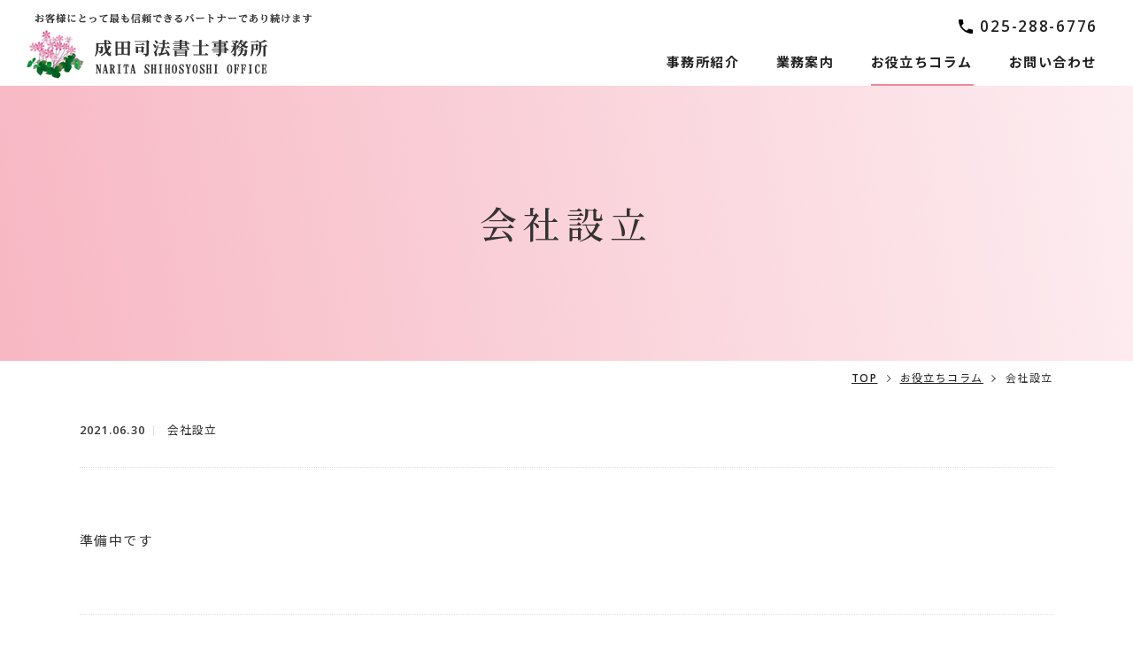

--- FILE ---
content_type: text/html; charset=UTF-8
request_url: https://www.nari-office.com/column/935
body_size: 6524
content:
<!doctype html>
<html lang="ja"
	prefix="og: https://ogp.me/ns#" >
<head>
	<meta charset="UTF-8">
	<meta name="viewport" content="width=device-width">
	<meta name="format-detection" content="telephone=no">
	<link rel="profile" href="https://gmpg.org/xfn/11">
	<link href="https://fonts.googleapis.com/css?family=Noto+Sans+JP:400,500,600,700%7CNoto+Serif+JP:500%7COpen+Sans:600&display=swap&subset=japanese" rel="stylesheet">
	<link href="https://fonts.googleapis.com/css?family=Roboto:400,700&display=swap" rel="stylesheet">
	<link rel="apple-touch-icon" sizes="180x180" href="https://www.nari-office.com/wp-content/themes/smartpack/images/favicons/apple-touch-icon.png">
	<link rel="icon" type="image/png" sizes="32x32" href="https://www.nari-office.com/wp-content/themes/smartpack/images/favicons/favicon-32x32.png">
	<link rel="icon" type="image/png" sizes="16x16" href="https://www.nari-office.com/wp-content/themes/smartpack/images/favicons/favicon-16x16.png">
	<title>会社設立 | お役立ちコラム | 成田司法書士事務所</title>
<meta name='robots' content='max-image-preview:large' />
	<style>img:is([sizes="auto" i], [sizes^="auto," i]) { contain-intrinsic-size: 3000px 1500px }</style>
	
<!-- All In One SEO Pack 3.7.1[967,996] -->
<script type="application/ld+json" class="aioseop-schema">{"@context":"https://schema.org","@graph":[{"@type":"Organization","@id":"https://www.nari-office.com/#organization","url":"https://www.nari-office.com/","name":"成田司法書士事務所","sameAs":[]},{"@type":"WebSite","@id":"https://www.nari-office.com/#website","url":"https://www.nari-office.com/","name":"成田司法書士事務所","publisher":{"@id":"https://www.nari-office.com/#organization"},"potentialAction":{"@type":"SearchAction","target":"https://www.nari-office.com/?s={search_term_string}","query-input":"required name=search_term_string"}},{"@type":"WebPage","@id":"https://www.nari-office.com/column/935#webpage","url":"https://www.nari-office.com/column/935","inLanguage":"ja","name":"会社設立","isPartOf":{"@id":"https://www.nari-office.com/#website"},"breadcrumb":{"@id":"https://www.nari-office.com/column/935#breadcrumblist"},"datePublished":"2021-06-30T01:29:17+09:00","dateModified":"2021-06-30T01:29:32+09:00"},{"@type":"Article","@id":"https://www.nari-office.com/column/935#article","isPartOf":{"@id":"https://www.nari-office.com/column/935#webpage"},"author":{"@id":"https://www.nari-office.com/column/author/groworks_admin#author"},"headline":"会社設立","datePublished":"2021-06-30T01:29:17+09:00","dateModified":"2021-06-30T01:29:32+09:00","commentCount":0,"mainEntityOfPage":{"@id":"https://www.nari-office.com/column/935#webpage"},"publisher":{"@id":"https://www.nari-office.com/#organization"},"articleSection":"会社設立"},{"@type":"Person","@id":"https://www.nari-office.com/column/author/groworks_admin#author","name":"siance_admin2","sameAs":[],"image":{"@type":"ImageObject","@id":"https://www.nari-office.com/#personlogo","url":"https://secure.gravatar.com/avatar/2211e15e9bd1a40cc7f65178b98680f1517ec03e508c23f7bdcd5dedf6874d37?s=96&d=mm&r=g","width":96,"height":96,"caption":"siance_admin2"}},{"@type":"BreadcrumbList","@id":"https://www.nari-office.com/column/935#breadcrumblist","itemListElement":[{"@type":"ListItem","position":1,"item":{"@type":"WebPage","@id":"https://www.nari-office.com/","url":"https://www.nari-office.com/","name":"成田司法書士事務所｜新潟市の司法書士事務所"}},{"@type":"ListItem","position":2,"item":{"@type":"WebPage","@id":"https://www.nari-office.com/column/935","url":"https://www.nari-office.com/column/935","name":"会社設立"}}]}]}</script>
<link rel="canonical" href="https://www.nari-office.com/column/935" />
<meta property="og:type" content="article" />
<meta property="og:title" content="会社設立 | お役立ちコラム | 成田司法書士事務所" />
<meta property="og:description" content="準備中です" />
<meta property="og:url" content="https://www.nari-office.com/column/935" />
<meta property="og:site_name" content="成田司法書士事務所" />
<meta property="og:image" content="https://www.nari-office.com/wp-content/themes/smartpack/images/favicons/ogp.jpg" />
<meta property="article:published_time" content="2021-06-30T01:29:17Z" />
<meta property="article:modified_time" content="2021-06-30T01:29:32Z" />
<meta property="og:image:secure_url" content="https://www.nari-office.com/wp-content/themes/smartpack/images/favicons/ogp.jpg" />
<meta name="twitter:card" content="summary" />
<meta name="twitter:title" content="会社設立 | お役立ちコラム | 成田司法書士事務所" />
<meta name="twitter:description" content="準備中です" />
<meta name="twitter:image" content="https://www.nari-office.com/wp-content/themes/smartpack/images/favicons/ogp.jpg" />
<!-- All In One SEO Pack -->
<link rel="alternate" type="application/rss+xml" title="成田司法書士事務所 &raquo; フィード" href="https://www.nari-office.com/feed" />
<link rel="alternate" type="application/rss+xml" title="成田司法書士事務所 &raquo; コメントフィード" href="https://www.nari-office.com/comments/feed" />
<script>
window._wpemojiSettings = {"baseUrl":"https:\/\/s.w.org\/images\/core\/emoji\/16.0.1\/72x72\/","ext":".png","svgUrl":"https:\/\/s.w.org\/images\/core\/emoji\/16.0.1\/svg\/","svgExt":".svg","source":{"concatemoji":"https:\/\/www.nari-office.com\/wp-includes\/js\/wp-emoji-release.min.js?ver=6.8.3"}};
/*! This file is auto-generated */
!function(s,n){var o,i,e;function c(e){try{var t={supportTests:e,timestamp:(new Date).valueOf()};sessionStorage.setItem(o,JSON.stringify(t))}catch(e){}}function p(e,t,n){e.clearRect(0,0,e.canvas.width,e.canvas.height),e.fillText(t,0,0);var t=new Uint32Array(e.getImageData(0,0,e.canvas.width,e.canvas.height).data),a=(e.clearRect(0,0,e.canvas.width,e.canvas.height),e.fillText(n,0,0),new Uint32Array(e.getImageData(0,0,e.canvas.width,e.canvas.height).data));return t.every(function(e,t){return e===a[t]})}function u(e,t){e.clearRect(0,0,e.canvas.width,e.canvas.height),e.fillText(t,0,0);for(var n=e.getImageData(16,16,1,1),a=0;a<n.data.length;a++)if(0!==n.data[a])return!1;return!0}function f(e,t,n,a){switch(t){case"flag":return n(e,"\ud83c\udff3\ufe0f\u200d\u26a7\ufe0f","\ud83c\udff3\ufe0f\u200b\u26a7\ufe0f")?!1:!n(e,"\ud83c\udde8\ud83c\uddf6","\ud83c\udde8\u200b\ud83c\uddf6")&&!n(e,"\ud83c\udff4\udb40\udc67\udb40\udc62\udb40\udc65\udb40\udc6e\udb40\udc67\udb40\udc7f","\ud83c\udff4\u200b\udb40\udc67\u200b\udb40\udc62\u200b\udb40\udc65\u200b\udb40\udc6e\u200b\udb40\udc67\u200b\udb40\udc7f");case"emoji":return!a(e,"\ud83e\udedf")}return!1}function g(e,t,n,a){var r="undefined"!=typeof WorkerGlobalScope&&self instanceof WorkerGlobalScope?new OffscreenCanvas(300,150):s.createElement("canvas"),o=r.getContext("2d",{willReadFrequently:!0}),i=(o.textBaseline="top",o.font="600 32px Arial",{});return e.forEach(function(e){i[e]=t(o,e,n,a)}),i}function t(e){var t=s.createElement("script");t.src=e,t.defer=!0,s.head.appendChild(t)}"undefined"!=typeof Promise&&(o="wpEmojiSettingsSupports",i=["flag","emoji"],n.supports={everything:!0,everythingExceptFlag:!0},e=new Promise(function(e){s.addEventListener("DOMContentLoaded",e,{once:!0})}),new Promise(function(t){var n=function(){try{var e=JSON.parse(sessionStorage.getItem(o));if("object"==typeof e&&"number"==typeof e.timestamp&&(new Date).valueOf()<e.timestamp+604800&&"object"==typeof e.supportTests)return e.supportTests}catch(e){}return null}();if(!n){if("undefined"!=typeof Worker&&"undefined"!=typeof OffscreenCanvas&&"undefined"!=typeof URL&&URL.createObjectURL&&"undefined"!=typeof Blob)try{var e="postMessage("+g.toString()+"("+[JSON.stringify(i),f.toString(),p.toString(),u.toString()].join(",")+"));",a=new Blob([e],{type:"text/javascript"}),r=new Worker(URL.createObjectURL(a),{name:"wpTestEmojiSupports"});return void(r.onmessage=function(e){c(n=e.data),r.terminate(),t(n)})}catch(e){}c(n=g(i,f,p,u))}t(n)}).then(function(e){for(var t in e)n.supports[t]=e[t],n.supports.everything=n.supports.everything&&n.supports[t],"flag"!==t&&(n.supports.everythingExceptFlag=n.supports.everythingExceptFlag&&n.supports[t]);n.supports.everythingExceptFlag=n.supports.everythingExceptFlag&&!n.supports.flag,n.DOMReady=!1,n.readyCallback=function(){n.DOMReady=!0}}).then(function(){return e}).then(function(){var e;n.supports.everything||(n.readyCallback(),(e=n.source||{}).concatemoji?t(e.concatemoji):e.wpemoji&&e.twemoji&&(t(e.twemoji),t(e.wpemoji)))}))}((window,document),window._wpemojiSettings);
</script>
<style id='wp-emoji-styles-inline-css'>

	img.wp-smiley, img.emoji {
		display: inline !important;
		border: none !important;
		box-shadow: none !important;
		height: 1em !important;
		width: 1em !important;
		margin: 0 0.07em !important;
		vertical-align: -0.1em !important;
		background: none !important;
		padding: 0 !important;
	}
</style>
<style id='classic-theme-styles-inline-css'>
/*! This file is auto-generated */
.wp-block-button__link{color:#fff;background-color:#32373c;border-radius:9999px;box-shadow:none;text-decoration:none;padding:calc(.667em + 2px) calc(1.333em + 2px);font-size:1.125em}.wp-block-file__button{background:#32373c;color:#fff;text-decoration:none}
</style>
<style id='global-styles-inline-css'>
:root{--wp--preset--aspect-ratio--square: 1;--wp--preset--aspect-ratio--4-3: 4/3;--wp--preset--aspect-ratio--3-4: 3/4;--wp--preset--aspect-ratio--3-2: 3/2;--wp--preset--aspect-ratio--2-3: 2/3;--wp--preset--aspect-ratio--16-9: 16/9;--wp--preset--aspect-ratio--9-16: 9/16;--wp--preset--color--black: #000000;--wp--preset--color--cyan-bluish-gray: #abb8c3;--wp--preset--color--white: #ffffff;--wp--preset--color--pale-pink: #f78da7;--wp--preset--color--vivid-red: #cf2e2e;--wp--preset--color--luminous-vivid-orange: #ff6900;--wp--preset--color--luminous-vivid-amber: #fcb900;--wp--preset--color--light-green-cyan: #7bdcb5;--wp--preset--color--vivid-green-cyan: #00d084;--wp--preset--color--pale-cyan-blue: #8ed1fc;--wp--preset--color--vivid-cyan-blue: #0693e3;--wp--preset--color--vivid-purple: #9b51e0;--wp--preset--gradient--vivid-cyan-blue-to-vivid-purple: linear-gradient(135deg,rgba(6,147,227,1) 0%,rgb(155,81,224) 100%);--wp--preset--gradient--light-green-cyan-to-vivid-green-cyan: linear-gradient(135deg,rgb(122,220,180) 0%,rgb(0,208,130) 100%);--wp--preset--gradient--luminous-vivid-amber-to-luminous-vivid-orange: linear-gradient(135deg,rgba(252,185,0,1) 0%,rgba(255,105,0,1) 100%);--wp--preset--gradient--luminous-vivid-orange-to-vivid-red: linear-gradient(135deg,rgba(255,105,0,1) 0%,rgb(207,46,46) 100%);--wp--preset--gradient--very-light-gray-to-cyan-bluish-gray: linear-gradient(135deg,rgb(238,238,238) 0%,rgb(169,184,195) 100%);--wp--preset--gradient--cool-to-warm-spectrum: linear-gradient(135deg,rgb(74,234,220) 0%,rgb(151,120,209) 20%,rgb(207,42,186) 40%,rgb(238,44,130) 60%,rgb(251,105,98) 80%,rgb(254,248,76) 100%);--wp--preset--gradient--blush-light-purple: linear-gradient(135deg,rgb(255,206,236) 0%,rgb(152,150,240) 100%);--wp--preset--gradient--blush-bordeaux: linear-gradient(135deg,rgb(254,205,165) 0%,rgb(254,45,45) 50%,rgb(107,0,62) 100%);--wp--preset--gradient--luminous-dusk: linear-gradient(135deg,rgb(255,203,112) 0%,rgb(199,81,192) 50%,rgb(65,88,208) 100%);--wp--preset--gradient--pale-ocean: linear-gradient(135deg,rgb(255,245,203) 0%,rgb(182,227,212) 50%,rgb(51,167,181) 100%);--wp--preset--gradient--electric-grass: linear-gradient(135deg,rgb(202,248,128) 0%,rgb(113,206,126) 100%);--wp--preset--gradient--midnight: linear-gradient(135deg,rgb(2,3,129) 0%,rgb(40,116,252) 100%);--wp--preset--font-size--small: 13px;--wp--preset--font-size--medium: 20px;--wp--preset--font-size--large: 36px;--wp--preset--font-size--x-large: 42px;--wp--preset--spacing--20: 0.44rem;--wp--preset--spacing--30: 0.67rem;--wp--preset--spacing--40: 1rem;--wp--preset--spacing--50: 1.5rem;--wp--preset--spacing--60: 2.25rem;--wp--preset--spacing--70: 3.38rem;--wp--preset--spacing--80: 5.06rem;--wp--preset--shadow--natural: 6px 6px 9px rgba(0, 0, 0, 0.2);--wp--preset--shadow--deep: 12px 12px 50px rgba(0, 0, 0, 0.4);--wp--preset--shadow--sharp: 6px 6px 0px rgba(0, 0, 0, 0.2);--wp--preset--shadow--outlined: 6px 6px 0px -3px rgba(255, 255, 255, 1), 6px 6px rgba(0, 0, 0, 1);--wp--preset--shadow--crisp: 6px 6px 0px rgba(0, 0, 0, 1);}:where(.is-layout-flex){gap: 0.5em;}:where(.is-layout-grid){gap: 0.5em;}body .is-layout-flex{display: flex;}.is-layout-flex{flex-wrap: wrap;align-items: center;}.is-layout-flex > :is(*, div){margin: 0;}body .is-layout-grid{display: grid;}.is-layout-grid > :is(*, div){margin: 0;}:where(.wp-block-columns.is-layout-flex){gap: 2em;}:where(.wp-block-columns.is-layout-grid){gap: 2em;}:where(.wp-block-post-template.is-layout-flex){gap: 1.25em;}:where(.wp-block-post-template.is-layout-grid){gap: 1.25em;}.has-black-color{color: var(--wp--preset--color--black) !important;}.has-cyan-bluish-gray-color{color: var(--wp--preset--color--cyan-bluish-gray) !important;}.has-white-color{color: var(--wp--preset--color--white) !important;}.has-pale-pink-color{color: var(--wp--preset--color--pale-pink) !important;}.has-vivid-red-color{color: var(--wp--preset--color--vivid-red) !important;}.has-luminous-vivid-orange-color{color: var(--wp--preset--color--luminous-vivid-orange) !important;}.has-luminous-vivid-amber-color{color: var(--wp--preset--color--luminous-vivid-amber) !important;}.has-light-green-cyan-color{color: var(--wp--preset--color--light-green-cyan) !important;}.has-vivid-green-cyan-color{color: var(--wp--preset--color--vivid-green-cyan) !important;}.has-pale-cyan-blue-color{color: var(--wp--preset--color--pale-cyan-blue) !important;}.has-vivid-cyan-blue-color{color: var(--wp--preset--color--vivid-cyan-blue) !important;}.has-vivid-purple-color{color: var(--wp--preset--color--vivid-purple) !important;}.has-black-background-color{background-color: var(--wp--preset--color--black) !important;}.has-cyan-bluish-gray-background-color{background-color: var(--wp--preset--color--cyan-bluish-gray) !important;}.has-white-background-color{background-color: var(--wp--preset--color--white) !important;}.has-pale-pink-background-color{background-color: var(--wp--preset--color--pale-pink) !important;}.has-vivid-red-background-color{background-color: var(--wp--preset--color--vivid-red) !important;}.has-luminous-vivid-orange-background-color{background-color: var(--wp--preset--color--luminous-vivid-orange) !important;}.has-luminous-vivid-amber-background-color{background-color: var(--wp--preset--color--luminous-vivid-amber) !important;}.has-light-green-cyan-background-color{background-color: var(--wp--preset--color--light-green-cyan) !important;}.has-vivid-green-cyan-background-color{background-color: var(--wp--preset--color--vivid-green-cyan) !important;}.has-pale-cyan-blue-background-color{background-color: var(--wp--preset--color--pale-cyan-blue) !important;}.has-vivid-cyan-blue-background-color{background-color: var(--wp--preset--color--vivid-cyan-blue) !important;}.has-vivid-purple-background-color{background-color: var(--wp--preset--color--vivid-purple) !important;}.has-black-border-color{border-color: var(--wp--preset--color--black) !important;}.has-cyan-bluish-gray-border-color{border-color: var(--wp--preset--color--cyan-bluish-gray) !important;}.has-white-border-color{border-color: var(--wp--preset--color--white) !important;}.has-pale-pink-border-color{border-color: var(--wp--preset--color--pale-pink) !important;}.has-vivid-red-border-color{border-color: var(--wp--preset--color--vivid-red) !important;}.has-luminous-vivid-orange-border-color{border-color: var(--wp--preset--color--luminous-vivid-orange) !important;}.has-luminous-vivid-amber-border-color{border-color: var(--wp--preset--color--luminous-vivid-amber) !important;}.has-light-green-cyan-border-color{border-color: var(--wp--preset--color--light-green-cyan) !important;}.has-vivid-green-cyan-border-color{border-color: var(--wp--preset--color--vivid-green-cyan) !important;}.has-pale-cyan-blue-border-color{border-color: var(--wp--preset--color--pale-cyan-blue) !important;}.has-vivid-cyan-blue-border-color{border-color: var(--wp--preset--color--vivid-cyan-blue) !important;}.has-vivid-purple-border-color{border-color: var(--wp--preset--color--vivid-purple) !important;}.has-vivid-cyan-blue-to-vivid-purple-gradient-background{background: var(--wp--preset--gradient--vivid-cyan-blue-to-vivid-purple) !important;}.has-light-green-cyan-to-vivid-green-cyan-gradient-background{background: var(--wp--preset--gradient--light-green-cyan-to-vivid-green-cyan) !important;}.has-luminous-vivid-amber-to-luminous-vivid-orange-gradient-background{background: var(--wp--preset--gradient--luminous-vivid-amber-to-luminous-vivid-orange) !important;}.has-luminous-vivid-orange-to-vivid-red-gradient-background{background: var(--wp--preset--gradient--luminous-vivid-orange-to-vivid-red) !important;}.has-very-light-gray-to-cyan-bluish-gray-gradient-background{background: var(--wp--preset--gradient--very-light-gray-to-cyan-bluish-gray) !important;}.has-cool-to-warm-spectrum-gradient-background{background: var(--wp--preset--gradient--cool-to-warm-spectrum) !important;}.has-blush-light-purple-gradient-background{background: var(--wp--preset--gradient--blush-light-purple) !important;}.has-blush-bordeaux-gradient-background{background: var(--wp--preset--gradient--blush-bordeaux) !important;}.has-luminous-dusk-gradient-background{background: var(--wp--preset--gradient--luminous-dusk) !important;}.has-pale-ocean-gradient-background{background: var(--wp--preset--gradient--pale-ocean) !important;}.has-electric-grass-gradient-background{background: var(--wp--preset--gradient--electric-grass) !important;}.has-midnight-gradient-background{background: var(--wp--preset--gradient--midnight) !important;}.has-small-font-size{font-size: var(--wp--preset--font-size--small) !important;}.has-medium-font-size{font-size: var(--wp--preset--font-size--medium) !important;}.has-large-font-size{font-size: var(--wp--preset--font-size--large) !important;}.has-x-large-font-size{font-size: var(--wp--preset--font-size--x-large) !important;}
:where(.wp-block-post-template.is-layout-flex){gap: 1.25em;}:where(.wp-block-post-template.is-layout-grid){gap: 1.25em;}
:where(.wp-block-columns.is-layout-flex){gap: 2em;}:where(.wp-block-columns.is-layout-grid){gap: 2em;}
:root :where(.wp-block-pullquote){font-size: 1.5em;line-height: 1.6;}
</style>
<link rel='stylesheet' id='wp-pagenavi-css' href='https://www.nari-office.com/wp-content/plugins/wp-pagenavi/pagenavi-css.css?ver=2.70' media='all' />
<link rel='stylesheet' id='smartpack-style-css' href='https://www.nari-office.com/wp-content/themes/smartpack/style.css?ver=1.1.6' media='all' />
<script src="https://www.nari-office.com/wp-includes/js/jquery/jquery.min.js?ver=3.7.1" id="jquery-core-js"></script>
<script src="https://www.nari-office.com/wp-includes/js/jquery/jquery-migrate.min.js?ver=3.4.1" id="jquery-migrate-js"></script>
<link rel="https://api.w.org/" href="https://www.nari-office.com/wp-json/" /><link rel="alternate" title="JSON" type="application/json" href="https://www.nari-office.com/wp-json/wp/v2/posts/935" /><link rel="EditURI" type="application/rsd+xml" title="RSD" href="https://www.nari-office.com/xmlrpc.php?rsd" />
<meta name="generator" content="WordPress 6.8.3" />
<link rel='shortlink' href='https://www.nari-office.com/?p=935' />
<link rel="alternate" title="oEmbed (JSON)" type="application/json+oembed" href="https://www.nari-office.com/wp-json/oembed/1.0/embed?url=https%3A%2F%2Fwww.nari-office.com%2Fcolumn%2F935" />
<link rel="alternate" title="oEmbed (XML)" type="text/xml+oembed" href="https://www.nari-office.com/wp-json/oembed/1.0/embed?url=https%3A%2F%2Fwww.nari-office.com%2Fcolumn%2F935&#038;format=xml" />
<style>.recentcomments a{display:inline !important;padding:0 !important;margin:0 !important;}</style>	<link href="https://www.nari-office.com/wp-content/themes/smartpack/css/contact.css?20210618" rel="stylesheet" type="text/css" media="all">
	<link href="https://www.nari-office.com/wp-content/themes/smartpack/css/office.css?20210618" rel="stylesheet" type="text/css" media="all">
	<link href="https://www.nari-office.com/wp-content/themes/smartpack/css/succession.css?20210701" rel="stylesheet" type="text/css" media="all">
	<link href="https://www.nari-office.com/wp-content/themes/smartpack/css/works.css?20210618" rel="stylesheet" type="text/css" media="all">
	<link href="https://www.nari-office.com/wp-content/themes/smartpack/css/print.css?20210618" rel="stylesheet" type="text/css" media="all">
</head>

<body class="wp-singular post-template-default single single-post postid-935 wp-theme-smartpack">
	<noscript>
		<div id="nojs">JavaScriptが無効のため、一部機能がご利用いただけない場合や正しい情報を取得できない場合がございます。</div>
	</noscript>
<div id="wrapper">
	<header>
		<div class="header_wrap">
			<div id="logo"><a href="https://www.nari-office.com/"><img src="https://www.nari-office.com/wp-content/themes/smartpack/images/logo.png" alt="成田司法書士事務所"></a></div>
			<div id="menu-box">
				<div id="toggle"><a href="#"><em></em><span>メニューを開く</span></a></div>
				<div id="menu" class="menu_dis">
					<nav>
						<ul>
							<li><a href="https://www.nari-office.com/office" class=""><span>事務所紹介</span></a></li>
							<li><a href="https://www.nari-office.com/works" class=""><span>業務案内</span></a></li>
							<li><a href="https://www.nari-office.com/column" class="current"><span>お役立ちコラム</span></a></li>
							<li><a href="https://www.nari-office.com/contact" class=""><span>お問い合わせ</span></a></li>
							
						</ul>
					</nav>
					<div class="sub_menu">
						<ul>
							<li class="head_tel"><a href="tel:0252886776"><span>025-288-6776</span></a></li>
						</ul>
					</div>

				
				</div>
			</div>		
		</div>		
	</header>
<main id="content_wrap">
    <div class="h1_wrap">
        <h1 class="page_title">会社設立</h1>
    </div>
    <div id="breadcrumb">
        <div class="breadcrumb_inner">
<!-- Breadcrumb NavXT 6.6.0 -->
<span property="itemListElement" typeof="ListItem"><a property="item" typeof="WebPage" href="https://www.nari-office.com" class="home" ><span property="name">TOP</span></a><meta property="position" content="1"></span><span property="itemListElement" typeof="ListItem"><a property="item" typeof="WebPage" title="Go to お役立ちコラム." href="https://www.nari-office.com/column/" class="" ><span property="name">お役立ちコラム</span></a><meta property="position" content="2"></span><span property="itemListElement" typeof="ListItem"><span property="name" class="post post-post current-item">会社設立</span><meta property="url" content="https://www.nari-office.com/column/935"><meta property="position" content="3"></span>		</div>
    </div>
    <div class="content_area">
        <div id="column_t">
            <span class="column_date">2021.06.30</span>
            <span class="column_cate">会社設立</span>
        </div>
        <div id="column_s">
		<p>準備中です</p>
</div><div id="column_retop"><a href="https://www.nari-office.com/column/establishing" class="link_more link_back"><span>会社設立ページへ</span></a><a href="https://www.nari-office.com/column" class="link_more"><span>一覧へ戻る</span></a></div>
    </div>
</main>


<footer id="footer_wrap">
	<div class="return">
		<a href="#top"><span>ページの先頭へ戻る</span></a>
	</div>

	<div id="footer_area">
		<div id="footer_menu">
			<nav>
				<ul>
					<li class="f_link"><a href="https://www.nari-office.com/office">事務所紹介</a></li>
					<li class="f_link"><a href="https://www.nari-office.com/works" class="accordion">業務案内</a>
						<ul class="menu_item_child">
							<li class="footer_lnk_top"><a href="https://www.nari-office.com/works">業務案内トップ</a></li>
							<li><a href="https://www.nari-office.com/works/succession/">相続</a></li>
							<li><a href="https://www.nari-office.com/works/testament/">遺言</a></li>
							<li><a href="https://www.nari-office.com/works/guardianship/">成年後見</a></li>
							<li><a href="https://www.nari-office.com/works/establishing/">会社設立</a></li>
							<li><a href="https://www.nari-office.com/works/arrangement/">債務整理</a></li>
						</ul>
					</li>
					<li class="f_link"><a href="https://www.nari-office.com/column">お役立ちコラム</a></li>
					<li class="f_link"><a href="https://www.nari-office.com/contact">お問い合わせ</a></li>
				</ul>
			
			</nav>
		</div>
	</div>

	<div id="f_submenu">
		<ul class="f_sub_list">
<!-- 			<li class="f_sub_item">
								<a href="https://www.nari-office.com/privacy" class="f_sub_link">プライバシーポリシー</a>
			</li> -->
			<li class="f_sub_item">
				<a href="https://www.nari-office.com/sitemap" class="f_sub_link">サイトマップ</a>
			</li>
		</ul>
		<div id="copyright">
			<p><small class="copy_txt">&copy;Narita-Office.</small></p>
		</div>
	</div>
	
</footer>


</div><!-- #wrapper -->

<script type="speculationrules">
{"prefetch":[{"source":"document","where":{"and":[{"href_matches":"\/*"},{"not":{"href_matches":["\/wp-*.php","\/wp-admin\/*","\/wp-content\/uploads\/*","\/wp-content\/*","\/wp-content\/plugins\/*","\/wp-content\/themes\/smartpack\/*","\/*\\?(.+)"]}},{"not":{"selector_matches":"a[rel~=\"nofollow\"]"}},{"not":{"selector_matches":".no-prefetch, .no-prefetch a"}}]},"eagerness":"conservative"}]}
</script>
<script src="https://www.nari-office.com/wp-content/themes/smartpack/js/navigation.js?ver=1.1.6" id="smartpack-navigation-js"></script>
<script src="https://www.nari-office.com/wp-content/themes/smartpack/js/app.js?ver=20210216" id="smartpack-app-js"></script>
</body>
</html>


--- FILE ---
content_type: text/css
request_url: https://www.nari-office.com/wp-content/themes/smartpack/style.css?ver=1.1.6
body_size: 11674
content:
@charset "utf-8";
/*!
Theme Name: Smart Pack
Theme URI: 
Author: groworks
Author URI: https://groworks.jp/
Description: このテーマは、企業用サイト向けに作成されたテンプレ―トファイルです。
Version: 1.0.0
License: GNU General Public License v2 or later
License URI: http://www.gnu.org/licenses/gpl-2.0.html
Tags: 企業向け,コーポレート,シンプル,レスポンシブ
Text Domain: Smart Pack
*/
html { 
	height: 100%;
	box-sizing: border-box;
}
*,
*:before,
*:after {
	box-sizing: inherit;
}
body { 
	margin: 0; 
	padding: 0; 
	font-size: 93.75%; 
	font-family: 'Open Sans' ,'Noto Sans JP', sans-serif, "游ゴシック", "Yu Gothic", Yu Gothic, "Hiragino Kaku Gothic ProN", "Hiragino Kaku Gothic Pro", "メイリオ", Meiryo, "ＭＳ ゴシック"; 
	-webkit-text-size-adjust: 100%;
	line-height: 1.7em; 
	color: #000; 
	height: 100%; 
	position: relative; 
	letter-spacing: 0.1em;
	overflow-wrap: break-word;
	word-wrap: break-word;
}
header,main,article,section,nav,footer { 
	display: block;
}
div,dl,dt,dd,ul,ol,li,h1,h2,h3,h4,h5,h6,pre,form,fieldset,input,textarea,p,blockquote,th,td { 
	margin: 0; 
	padding: 0; 
	font-size: 100%;
}
ol li {
    list-style: decimal;
}
input {
	font-family: 'Open Sans' ,'Noto Sans JP', sans-serif, "游ゴシック", "Yu Gothic", YuGothic, "Hiragino Kaku Gothic ProN", "Hiragino Kaku Gothic Pro", "メイリオ", Meiryo, "ＭＳ ゴシック"; line-height: 1.7em; 
	color: #000; 
	position: relative; 
	letter-spacing: 0.1em;
	overflow-wrap: break-word;
	word-wrap: break-word;
}
input[type="submit"] {
	-webkit-appearance: none;
	border-radius: 0;
}
table {	
	border-collapse: collapse; 
	border-spacing: 0;
}
fieldset,img { 
	border: 0;
}
address,caption,cite,code,dfn,th,var { 
	font-style: normal; 
	font-weight: normal;
}
em { 
	font-style: normal; 
	font-weight: 500;
}
ol,ul { 
	list-style: none;
}
caption{ 
	text-align: left;
}
h1,h2,h3,h4,h5,h6 { 
	font-size: 100%; 
	font-weight: normal;
}
q:before,q:after { 
	content:'';
}
abbr,acronym { 
	border:0;
}

::-webkit-input-placeholder { color: #ccc;}
::-moz-placeholder { color: #ccc; opacity: 1;}
:-ms-input-placeholder { color: #ccc;}
input:focus::-webkit-input-placeholder { color:transparent;}
input:focus:-moz-placeholder { color:transparent;}
input:focus::-moz-placeholder { color:transparent;}


/**********************************************
 * 全ページ共通
 *********************************************/
body {
    margin: 0;
    padding: 0;
    font-size: 93.7%;
    font-family: 'Open Sans' ,'Noto Sans JP', sans-serif, "游ゴシック", "Yu Gothic", Yu Gothic, "Hiragino Kaku Gothic ProN", "Hiragino Kaku Gothic Pro", "メイリオ", Meiryo, "ＭＳ ゴシック";
    line-height: 1.7;
    color: #333;
    height: 100%;
    position: relative;
    letter-spacing: 0.1em;
/*
    min-width: 1070px;
*/
}

div, dl, dt, dd, ul, ol, li, h1, h2, h3, h4, h5, h6, pre, form, fieldset, input, textarea, p, blockquote, th, td {
    margin: 0;
    padding: 0;
    font-size: 100%;
}
h1, h2, h3, h4, h5, h6 {
    font-size: 100%;
    font-weight: normal;
}
ul {
    list-style: none;
}

a {
    text-decoration: none;	
    -webkit-transition: all ease 0.2s;
    -moz-transition: all ease 0.2s;
    -o-transition: all ease 0.2s;
    transition: all ease 0.2s;
}
a, a:visited {
    color: #333;
    text-decoration: underline;
}
a:hover {
    text-decoration: none;
}
a[target="_blank"] {
    padding-right: 20px;
    background: url(images/popup.svg) no-repeat bottom 3px right;
}
a[href$=".pdf"] {
    padding-right: 20px;
    background: url(images/icon_pdf.svg) no-repeat bottom 3px right;
}
a[href$=".doc"], a[href$=".docx"]{
	padding-right:20px;
	background:url(images/icon_word.svg) no-repeat bottom 3px right;
}
a[href$=".xls"], a[href$=".xlsx"]{
	padding-right:20px;
	background:url(images/icon_excel.svg) no-repeat bottom 3px right;
}
address, caption, cite, code, dfn, th, var {
    font-style: normal;
    font-weight: normal;
}
em {
    font-style: normal;
    font-weight: 500;
}
img {
	vertical-align: bottom;
}
.clearfix:after {
    content: "";
    clear: both;
    display: block;
}
table {
    border-collapse: collapse;
    border-spacing: 0;
}
.pc {
	display: block;
}
.sp {
	display: none;
}
.table { overflow-x: auto;}
.table::-webkit-scrollbar { height: 5px;}
.table::-webkit-scrollbar-track { border-radius: 5px; background: #eee;}
.table::-webkit-scrollbar-thumb { border-radius: 5px; background: #666;}

#nojs{
	width:940px;
	background:#fff;
	color:#f00;
	padding:25px;
	border:5px solid #F00;
	text-align:center;
	margin:20px auto;
}
header {
    overflow: hidden;
}
#logo {
    float: left;
	margin: 15px 0 0 30px;
}
#menu-box {
    float: right;
    position: relative;
    padding: 50px 20px 0;
	z-index: 1;
}
#toggle {
    display: none;
}
#menu > nav > ul {
    display: flex;
    position: relative;
}
#menu > nav > ul > li {
    position: relative;
    padding: 0 1px 0 0;
    margin: 0 20px;
}
#menu > nav > ul > li > a {
    display: block;
	color: #222;
    font-weight: bold;
	text-decoration: none;
    transition: background-color .3s , color .3s;
    padding: 8px 0 14px;
}
.sub_menu {
    position: absolute;
    top: 18px;
    right: 40px;
    font-weight: bold;
}
.sub_menu ul li {
    float: left;
    margin-left: 27px;
	line-height: 23px;
	height: 24px;
	position: relative;
}
.sub_menu ul li a {
	color: #222;
	font-size: 93.33%;
    font-weight: bold;
	transition: background-color .3s , color .3s;
}
.sub_menu ul li.head_contact a:hover {
    text-decoration: underline;
}
.sub_menu ul li.fb {
    margin-left: 15px;
}
.sub_menu .head_tel a {
    text-decoration: none;
    cursor: text;
	font-size: 114.29%;
    font-weight: bold;
    letter-spacing: 0.1em;
    background: url(images/phone_icon.svg) no-repeat left center / 16px 16px;
    padding: 0 0 0 24px;
}
#menu nav ul li a::before {
    background: #f2879b;
    bottom: 0;
    content: "";
    display: block;
    height: 2px;
    left: 0;
    position: absolute;
    transition: all 0.1s ease 0s;
    width: 0;
    z-index: 10;
}
#menu nav ul li a:hover::before, #menu nav ul li a.current::before  {
    width: 100%;
}
.sub_menu .inst:before {
    content: "";
    position: absolute;
    left: -15px;
    top: 0;
    height: 100%;
    width: 1px;
    background-color: #000;
}
.sub_menu .head_sns > a {
    display: block;
    font-size: 0;
    height: 20px;
    width: 20px;
    margin-top: 3px;
}
.sub_menu .fb > a {
    background: url(images/facebook_icon.svg) no-repeat center center / 20px 20px;
}
.sub_menu .inst > a {
    background: url(images/instagram_icon.svg) no-repeat center center / 20px 20px;
}


footer {
    position: relative;
}
#footer_wrap {
    background: #d7d7d7;
}
#footer_area {
		border-bottom: 1px solid rgba(255,255,255,0.3);
}
#footer_menu {
    display: flex;
    flex-wrap: wrap;
    justify-content: space-between;
    max-width: 1400px;
    width: 100%;
    padding: 40px 20px;
    margin: 0 auto;
    box-sizing: border-box;
}
#footer_menu nav {
    width: auto;
}
#footer_menu nav ul {
    overflow: hidden;
    padding: 0;
}
#footer_menu nav ul li {
    float: left;
    margin: 0 30px 0 0;
}
#footer_menu nav ul li a {
    position: relative;
    color: #000;
    font-size: 100%;
    font-weight: normal;
    letter-spacing: 1px;
    text-decoration: none;
    padding-left: 0;
}
#footer_menu nav ul li a:hover{
	text-decoration:underline;
	transition:all ease 0.2s;
}
.menu_item_child{
	display:none;
}
.return {
    clear: both;
    position: fixed;
    bottom: 40px;
    right: 10px;
    z-index: 9999;
    display: none;
    background: #d5667b url(images/pagetop_white.svg) center no-repeat;
    width: 72px;
    height: 72px;
    transition-duration: 0.2s;
    font-size: 0;
    text-decoration: none;
    cursor: pointer;
}
.return:hover {
    background: #f2879b url(images/pagetop_white.svg) center no-repeat;
}
.right{
	text-align: right !important;
}

#f_submenu {
    display: flex;
    align-items: center;
    justify-content: space-between;
    max-width: 1400px;
    padding: 0 20px;
    margin: auto;
}
#f_submenu .f_sub_list {
    display: flex;
    padding: 18px 0;
    margin-bottom: 0;
}
#f_submenu .f_sub_item {
    list-style: none;
    margin-right: 26px;
}
#f_submenu .f_sub_link {
    color: #333;
    font-size: 86%;
    text-decoration: none;
    letter-spacing: 1.3px;
}
#f_submenu .f_sub_item {
    position: relative;
    margin-right: 67px;
}
#f_submenu .f_sub_item:not(:last-child)::after {
    content: '';
    display: block;
    position: absolute;
    top: 2px;
    right: -34px;
    bottom: 0;
    margin: auto;
    width: 1px;
    height: 12px;
    background: #999;
}
#copyright p {
    margin: 0;
}
#f_submenu .copy_txt {
    font-size: 86%;
}

/**********************************************
 * トップページ
 *********************************************/
.mv_wrap {
    width: 80%;
    margin: auto;
    position: absolute;
    z-index: 2;
    left: 0;
    right: 0;
    height: 100%;
    display: flex;
	/*justify-content: flex-end;*/
    align-items: center;
    box-sizing: border-box;
}
.mv_wrap h1.index_h1 {
    font-family: 'Noto Serif JP', serif;
    font-size: 426.6666%;
	font-weight: 500;
	color: #fff;
	font-feature-settings: "palt";
    letter-spacing: 0.05em;
	padding-top: 180px;
}
.mv_wrap h1 span {
    display: inline-block;
	font-size: 39px;
}
/*
#index_main .index_mv {
    display: block;
    width: 100%;
    height: auto;
}
*/
#mv_img {
	height: 800px;
    background: url(images/hero_2.jpg) center center/cover no-repeat;
	
}
#mv_img {
    position: relative;
}
.mv_bg {
	padding: 0 35px;
	position: relative;
}
.mv_bg:before {
    position: absolute;
    content: '';
    top: -97px;
    right: 0;
    left: 32%;
    height: 735px;
	background: url(images/bg_mv01_pc.png) no-repeat;
	background-position: 50% 50%;
	background-size: cover;
	z-index:-1;  
}
.index_wrap {
	max-width: 1240px;
	margin: auto;
	padding: 0px 20px;
}
.index_wrap h2.title {
    position: relative;
    padding-bottom: 25px;
    margin-bottom: 55px;
	text-align: center;
}
.index_wrap h2.title .jp {
    display: block;
    line-height: 1.5;
	font-size: 213.3333%;
	font-size: 200%;
	font-weight: 400;
}
.index_wrap h2.title .en {
    display: block;
    font-family:  'Noto Serif JP', serif;
    line-height: 1.2;
	color: #f2879b;
	margin-top: 15px;
}	
.index_news .index_wrap {
	padding: 90px 20px;
}
.news_list {
    border-top: #ccc 1px solid;
    margin-top: 28px;
    margin-bottom: 35px;
}
.news_list li {
    border-bottom: #ccc 1px solid;
}
.news_list li a {
    display: flex;
    width: 100%;
    color: #333;
    text-decoration: none;
    padding: 19px 35px 21px 30px;
    box-sizing: border-box;
	background: url(images/arrow_r_pink.svg) no-repeat right 20px center / 8px 15px;
    transition: background-color .3s;
}
.index_news .news_list li a:hover {
		    background: #f7f7f7 url(images/arrow_r_pink.svg) no-repeat right 20px center / 8px 15px;
    transition: background 0.3s;
	}
.news_date {
    font-weight: bold;
    color: #777;
    font-size: 93.3%;
    font-weight: 600;
	margin-right:1em;
}

.news_cate {
    color: #000;
    border: 1px solid #000;
    font-size: 80%;
    display: inline-block;
    height: 20px;
    width: 130px;
    text-align: center;
	align-self:center;
    box-sizing: border-box;
    margin-right: 1em;
}
.news_title {
    font-weight: 500;
}
.index_main a.index_btn_blue {
    color: #FFF;
    overflow: hidden;
    box-shadow: 0 0 10px rgb(0 0 0 / 25%);
    border: 1px solid #E2E2E2;
}
a.link_more {
    display: block;
    color: #FFF;
    background: #f2879b url(images/arrow_right_white.svg) right 20px center no-repeat;
    background-size: 18px 18px;
    text-decoration: none;
    width: 250px;
    margin: 40px auto 0 0;
/*     padding: 10px 32px 10px 20px; */
	padding:10px 25px;
    transition: background 0.3s;
    box-sizing: border-box;
    text-align: center;
	margin: 0 auto;
}
a.link_more:hover {
	background: #f5b2be url(images/arrow_right_white.svg) right 20px center no-repeat;
	background-size: 18px 18px;
}
#service_area {
    max-width: 1240px;
    width: 100%;
    margin: auto;
    box-sizing: border-box;
}
.index_service {
	background-color: #f4f4f4;
}
.index_service .index_wrap {
	max-width: 1240px;
	padding: 90px 20px 0;
	box-sizing: border-box;
}
.index_service #list {
    display: flex;
    flex-wrap: wrap;
    padding: 0;
    margin: 50px auto 0;
}
.index_service #list li {
	background: #ffffff;
}
.index_service #list li:first-child, .index_service #list li:nth-child(2) {
    width: 48.636%;
    margin-right: 2.727%;
}

.index_service #list li a {
    display: block;
    color: #333 !important;
    text-decoration: none;
    overflow: hidden;
}
.index_service #list li a div {
    overflow: hidden;
}
.index_service #list li a img {
    display: block;
    width: 100%;
    transition: transform 0.3s;
}
.index_service #list li a img:hover {
	transform: scale(1.05);
    transition-duration: 0.3s;
}
.index_service #list li a .text {
	padding: 20px 40px;
}
.index_service #list li a h2 {
   display: block;
    font-size: 100%;
    padding: 0px 0px 0 0;
    margin: 0px 0 6px;
    transition: color 0.3s;
    font-weight: bold;
    text-align: left;
}
.index_service #list h3.listtitle{
	font-weight:bold;
	font-size: 100%;
}
.index_service #list li a h3 span {
	background: url(images/arrow_r_pink.svg) no-repeat right center / 9px 14px;
	padding-right:30px;
}
.index_service #list li:nth-child(3n+2) {
    margin-right: 0;
}
.index_service #list li {
    list-style: none;
    width: 30.909%;
    margin: 0 3.636% 50px 0;
}
.index_office {
	background-color: #f4f4f4;
}
.index_office .index_wrap {
	max-width: 1200px;
	padding: 90px 0;
}
.index_office #office_area {
	position: relative;
	max-width: 1200px;
	height: 390px;
    background: url(images/bg_office.jpg) no-repeat;
}
.index_office #office_area>div{
    position: absolute;
    top: 0;
    left: 0;
    right: 0;
    bottom: 0;
    margin: 30px auto 0;
    display: flex;
    flex-direction: column;
    align-items: center;
    justify-content: center;
}
.index_office #office_area>div p {
	color: #fff;
	font-size: 160%;
	font-weight: 400;
	padding: 0 20px;
}
.index_office #office_area a.link_more {
	margin-top: 60px;
}
.index_contact {
	background-color: #f2879b;
}
.index_contact .index_wrap {
	max-width: 1190px;
	padding: 90px 20px;
}
.index_contact .index_wrap h2.title, .index_contact .index_wrap h2.title .en {
    color: #fff;
}
.index_contact ul {
    display: flex;
    flex-wrap: wrap;
}
.index_contact ul li {
    width: 47%;
    margin-right: 6%;
	background: #fff;
	border-radius: 15px;
	padding: 30px;
	text-align: center;
}
.index_contact ul li:last-child {
    margin: 0;
}
.index_contact ul li h3 {
	font-size: 133.3333%;
} 
.index_contact .tel{
    font-size: 186%;
}
.index_contact .tel img {
    width: 22px;
	margin-right: 5px;
}
.index_contact .tel_box {
	padding: 15px 0 10px;
	margin: 15px 0;
	border-bottom: 1px solid #333333;
	border-top: 1px solid #333333;
}
.index_contact img {
    vertical-align: middle; 
}
.index_contact .cta_btn {
    display: flex;
    flex-direction: column;
    max-width: 450px;
    height: 90px;
    color: #fff;
    text-decoration: none;
    align-items: center;
    justify-content: center;
    background: #f2879b;
    margin: 20px auto;
    background: #f2879b url(images/arrow_right_white.svg) right 20px center no-repeat;
    background-size: 18px 18px;
}
.index_contact .cta_btn:hover {
    background: #f5b2be url(images/arrow_right_white.svg) right 20px center no-repeat;
    background-size: 18px 18px;
}
.index_link {
	background-color: #f4f4f4;
}
.index_link .index_wrap {
	max-width: 1140px;
	padding: 30px 20px;
}
.index_link .bnr_list {
    display: grid;
    grid-template-columns: repeat(auto-fit, 32.727%);
    grid-gap: 10px 0.909%;
}
.index_link .bnr_link {
    display: block;
    transition: opacity 0.3s;
	background: none;
	padding: 0;
}
.index_link .bnr_img {
    display: block;
    width: 100%;
}
.index_link .bnr_link:hover {
    opacity: 0.7;
}
/**********************************************
 * 共通
 *********************************************/
#main_img {
    width: 75%;
    margin-left: 25%;
    height: 360px;
    position: relative;
    background-size: cover;
}
#main_img_child {
    width: 100%;
 	background: #f4f5f7;
} 
#main_img_wrap {
    max-width: 1140px;
    padding: 71px 20px 0;
    margin: auto;
    box-sizing: border-box;
}
#main_img .pagetit_box {
    position: absolute;
    top: 30%;
    left: -15%;
    min-width: 380px;
    background-color: rgba(255,255,255,0.90);
    padding: 20px 30px 30px;
    box-sizing: border-box;
}
#main_img .pagetit_box h1,
#main_img_child .pagetit_box h1 {
    font-size: 106.67%;
    font-weight: bold;
    letter-spacing: 0.1em;
	position: relative;
	padding-bottom: 25px;
}
#main_img .pagetit_box p.pagetit_en,
#main_img_child .pagetit_box p.pagetit_en {
	font-family: 'Roboto', sans-serif;
    font-size: 50px;
    font-weight: bold;
	line-height: 1.2;
}
/*
#main_img .pagetit_box h1::before,
#main_img_child .pagetit_box h1::before {
    content: "";
    display: block;
    width: 160px;
    height: 5px;
    background: #1d2088;
    position: absolute;
    bottom: 0;
    left: 0;
}
*/
#breadcrumb {
	max-width: 1140px;
    margin: auto;
	overflow: hidden;
	font-size: 80%;
	padding: 0 20px;
}
#breadcrumb .breadcrumb_inner {
    overflow: hidden;
    padding: 10px 0;
	float: right;
}
#breadcrumb .breadcrumb_inner a {
	color: #222;
	background: url(images/arrow_breadcrumb.svg) no-repeat right top 5px / 7px 8px;
    padding: 0 15px 0 0;
    margin: 0 10px 0 0;
}
.h1_wrap{
	padding:120px 0;
	background:linear-gradient(261deg,rgba(252, 229, 234, 0.7),rgba(244, 153, 170, 0.7));
	text-align: center;
}

.page_title{
	font-family: 'Noto Serif JP', serif;
	max-width:1140px;
	padding:0 20px;
	margin:0 auto;
	font-weight:500;
	font-style:normal;
	font-size:280%;
	letter-spacing:6.8px;
}
.h1_wrap span {
	color: #f2879b;
}
.content_area {
    max-width: 1140px;
    width: 100%;
    padding: 0 20px;
    margin: 0 auto 80px;
    box-sizing: border-box;
}
.content_area img {
    display: block;
    width: 100%;
    height: auto;
    margin: 25px 0;
}
.content_area h2 {
	margin: 40px 0 20px;
    position: relative;
    border-top: 3px solid #ee3f64;
    font-size: 166.66%;
    line-height: 1.5;
    font-weight: 500;
    padding: 15px 0 25px 0;
}
.content_area h3 {
     margin: 40px 0 20px;
    font-size: 146.67%; 
    line-height: 1.5;
    font-weight: 600;
}
.content_area p {
    margin: 20px 0;
}
.content_area ul, .content_area ol {
    margin: 16px 0 0;
    padding-left: 30px;
}
.content_area ul li {
    list-style: disc;
}
.content_area p.strong {
    font-size: 146.666%;
}
/*
.content_area a[target="_blank"] {
    background: url(images/popup.svg) no-repeat center left;
    padding-left: 15px;
}
*/
.content_area form input, .content_area form textarea {
    padding: 12px 10px;
    border: 1px solid #ccc;
    box-sizing: border-box;
}
.column_3 {
    overflow: hidden;
    margin: 25px 0;
}
.column_3 > div {
    float: left;
    width: 30.909%;
    margin-right: 3.636%;
}
.column_3 > div:nth-child(3n) {
    margin-right: 0 !important;
}
.margin_t{
	padding-top:1em;
}



@media screen and (max-width: 959px) {
/**********************************************
 * 全ページ共通
 *********************************************/
	#nojs{
		width:auto;
		background:#fff;
		color:#f00;
		padding:10px;
		border:5px solid #F00;
		text-align:center;
		margin:10px auto;
	}
	#logo {
		margin-top: 12px;
		margin-left: 15px;
	}
	#logo a, #logo img {
		max-width: 168px;
	}
	#menu-box {
		overflow: auto;
		float: none;
		padding: 0;
		z-index: 10000;
		position: static;
	}
	#toggle {
		display: block;
		position: relative;
		height: 64px;
		top: 0;
		right: 0;
		z-index: 1000;
		float: right;
	}
	#toggle a {
		display: block;
		background: none;
		background: #f2879b;
		color: #fff;
		text-decoration: none;
		font-size: 66.7%;
		width: 60px;
		height: 100%;
		text-align: center;
		box-sizing: border-box;
		padding: 37px 0 0;
		letter-spacing: 0;
		position: relative;
	}
	#toggle a span, #toggle a::before, #toggle a::after {
		content: "";
		font-size: 0;
		position: absolute;
		display: block;
		background: #fff;
		width: 25px;
		height: 2px;
		margin: auto;
		left: 0;
		right: 0;
		transition: top 0.3s;
	}
	#toggle a::before {
		top: 16px;
	}
	#toggle a em::after {
		content: 'MENU';
	}
	#toggle a span {
		top: 25px;
	}
	#toggle a::after {
		top: 34px;
	}
	#toggle a.open:before {
		-moz-transform: rotate(-45deg);
		-webkit-transform: rotate(-45deg);
		transform: rotate(-45deg);
		top: 24px;
		left: 0;
		right: 0;
	}
	#toggle a.open span {
		opacity: 0;
	}
	#toggle a.open:after {
		-moz-transform: rotate(45deg);
		-webkit-transform: rotate(45deg);
		transform: rotate(45deg);
		top: 24px;
		left: 0;
		right: 0;
	}
	.menu_dis {
		display: none !important;
	}
	#menu {
		display: block;
		clear: both;
		background: rgb(242 135 155);
		position: absolute;
		z-index: 200;
		left: 0;
		top: 64px;
		width: 100%;
		height: calc(100% - 64px);
		transition: all 0.3s;
		opacity: 1;
		z-index: 1000;
	}
	#menu nav ul, #menu .sub_menu ul {
		display: block;
	}
	#menu-box nav ul {
		padding-bottom: 0;
	}
	#menu nav ul li:first-child {
		border-top: rgba(255,255,255,0.4) 1px solid;
	}
	#menu nav ul li, #menu .sub_menu ul li {
		float: none;
		margin: 0;
	}
	#menu .sub_menu ul li.head_sns {
		float: left;
	}	
	#menu nav ul li {
		border-bottom: rgba(255,255,255,0.4) 1px solid;
	}
	#menu nav ul li a, #menu .sub_menu ul li a {
		height: auto;
		color: #fff;
	}
	#menu nav ul li a {
		padding: 15px 16px;
		background: url(images/arrow_right_white.svg) no-repeat right 10px center / 6px 10px;
	}
	#menu-box ul {
		display: block;
		overflow: hidden;
		background: #f2879b;
		padding: 30px;
		margin: 0;
	}
	.sub_menu {
		position: static;
	}
	.sub_menu .head_tel a {
		background: url(images/phone_icon_white.svg) no-repeat left center / 16px 16px;
	}
	.sub_menu .inst > a {
		background: url(images/foot_instagram_white.svg) no-repeat center center / 32px 32px;
	}
	.sub_menu .fb > a {
		background: url(images/foot_facebook_white.svg) no-repeat center center / 32px 32px;
	}
	#menu .sub_menu ul li {
		text-align: center;
		line-height: 1.8;
		height: auto;
	}
	#menu .sub_menu ul li.head_sns {
		width: 50%;
		padding-top: 15px;
	}
	#menu .sub_menu ul li.head_sns.inst > a {
		margin-left: auto;
	}
	#menu .sub_menu ul li.head_sns > a {
		width: 38px;
		height: 32px;
	}
	.sub_menu .inst:before {
		content: none;
	}
	#mv_img {
		height: 475px;
		    margin: 0 15px;
	}
	#menu .sub_menu ul li.head_tel, #menu .sub_menu ul li.head_contact {
		background: #d5667b;
		border: none;
    	font-size: 106.7%;
    	font-weight: bold;
		width: 230px;
		margin: auto;
    	border-radius: 3px;
    	line-height: 46px;
	}	
	#menu .sub_menu ul li.head_contact {
    	margin-top: 15px;
	}	
	#menu .sub_menu ul li.head_tel a[href^="tel:"] {
		color: #fff!important;
	}	
}
@media screen and (max-width: 1024px) {
/**********************************************
 * トップページ
 *********************************************/
	#cta_area a.link_more {
		width: 90%;
	}
	.mv_bg:before{
		height:523px;
	}
	.mv_wrap h1.index_h1 {
		font-size: 45px;
	}
	.mv_wrap h1.index_h1 span {
		font-size: 27px;
	}
	.index_wrap {
		width: 100%;
		padding:42px 20px;
	}
	.index_wrap h2.title{
		margin-bottom:30px;
		padding-bottom:0;
	}
	.index_news .index_wrap,
	.index_contact .index_wrap{
		padding:42px 20px;
	}
	.index_service .index_wrap{
		padding: 42px 20px 0;
	}
	.index_service #list li{
		margin:0 3.636% 3.636% 0;
	}
	.index_office .index_wrap{
		padding:0 20px 42px;
	}
	.index_office #office_area>div p{
		font-size:130.333%;
	}
		.index_contact ul{
		display:block;
		flex-wrap:wrap;
	}
	.index_contact ul li{
		width:100%;
		margin-bottom:3%;
	}
	.index_contact .tel_box {
    padding: 7px 0 7px;
    margin: 5px 0;
}
	.index_contact .cta_btn{
		height:58px;
	}
}


@media screen and (max-width: 767px) {
/**********************************************
 * 全ページ共通
 *********************************************/
	body {
		-webkit-text-size-adjust: 100%;
		-webkit-tap-highlight-color: rgba(0,0,0,0);
		font-size: 81.25%;
		min-width: 0;
	}
	.pc {
		display: none!important
	}
	.sp {
		display: block!important
	}

	#footer_menu {
   	 display: block;
     padding: 0;
	}
	#footer_menu nav ul {
		width: 100%;
	}
	#footer_menu nav ul li {
		width: 100%;
    margin: auto;
    border-bottom: 1px solid rgba(242,242,242,0.5);
	}
	#footer_menu nav ul li a {
		position: relative;
    display: block;
    padding: 15px 35px 14px 21px;
    font-size: 100%;
    text-decoration: none !important;
	}
/*	
	#footer_menu .f_main_link_acc::after {
    content: '';
    display: block;
    position: absolute;
    top: 0;
    right: 22px;
    bottom: 0;
    margin: auto;
    width: 10px;
    height: 10px;
    border-right: 1px solid #000;
    border-bottom: 1px solid #000;
    transform: rotate(45deg);
    transition: all 0.3s;
	}
*/
	#footer_menu nav > ul > li > a.accordion {
		display: block;
		background: url(images/arrow_b_black.svg) no-repeat right 20px center / 10px 6px;
		padding: 15px 35px 14px 21px;
	}
	#footer_menu nav > ul > li > a.open {
		background: url(images/arrow_t_black.svg) no-repeat right 20px center / 10px 6px;
	}
	#footer_menu nav > ul > li > ul {
		background: #e5e5e5;
	}
	#footer_menu nav > ul > li > ul > li > a {
		padding: 10px 40px;
	}
	#footer_menu nav ul li:last-child {
		border-bottom: none;
	}

	#f_submenu {
    display: block;
    padding: 0;
	/*background-color: #fff;*/
}
	#f_submenu .f_sub_list {
    margin: auto;
    border-bottom: 1px solid rgba(242,242,242,0.5);
    padding: 0;
}
	#f_submenu .f_sub_item {
    width: 100%;
    margin: 0;
}
	#f_submenu .f_sub_item:first-child {
    /*border-right: 1px solid rgba(242,242,242,0.5);*/
}
	#f_submenu .f_sub_link {
    display: block;
    padding: 11px 0;
    text-align: left;
    letter-spacing: 0.3px;
	padding: 15px 35px 14px 21px;
    font-size: 100%;
}
	#f_submenu .f_sub_link:hover {
    text-decoration: none;
}
	#copyright {
    padding: 13px 0;
}
	#copyright p {
    margin: auto;
}
	#f_submenu .copy_txt {
    display: block;
    text-align: center;
    letter-spacing: 0.92px;
}
	#f_submenu .f_sub_item:not(:last-child)::after {
    content: none;
	}

/**********************************************
 * トップページ
 *********************************************/
	.mv_wrap {
		justify-content: center;
	}
	.mv_wrap h1.index_h1 {
		font-size: 200%;
		margin-top: -200px;
		text-align: center;
	}
	.mv_wrap h1.index_h1 span {
		font-size: 19px;
	}
	#index_about {
		padding: 40px 0;
	}
	#index_about .content_inner {
		padding-top: 0;
		padding-bottom: 0;
	}
	#index_about .inner {
		padding: 0 20px;
		max-width: 100%;
	}
	#index_about #bg_index_about {
		position: relative;
		height: 300px;
		width: 100%;
	}
	#index_about .index_about_wrapper {
		max-width: 500px;
		padding: 20px;
		top: -60px;
		margin: 0 auto;
		margin-bottom: -60px;
	}
	#index_wrap .title_wrap {
		padding: 25px 30px;
		margin-left: 0;
	}
	#index_wrap h2.title .en {
		font-size: 186.67%;
		line-height: 1.2;
	}
	#index_wrap h2 {
		padding-bottom: 25px;
	}
	#index_wrap h2.title::before {
		width: 60px;
		margin-left: -30px;
	}
	#index_wrap h2.title::before {
		margin-left: 0;
	}	
	#index_works {
		padding: 50px 20px 50px;
	}
	#index_works h2.title .en {
		font-size: 186.67%;
		line-height: 1.2;
	}
	#index_works h2 {
		padding-bottom: 25px;
	}
	#index_works h2.title::before {
		width: 60px;
		margin-left: -30px;
	}
	#index_works ul {
		margin-bottom: 25px;
	}
	#index_works ul li {
		width: 100%;
		margin-right: 0;
	}
	#index_news {
		padding: 55px 0;
		height: auto;
	}
	#index_news .news_inner {
		padding: 0 20px;
	}
	#index_news h2.title::before {
		width: 60px;
		margin-left: -30px;
	}
	#index_news .list_news li .news_title {
		font-size: 120%;
	}
	#index_staff {
		padding: 50px 0;
		height: auto;
	}
	#index_staff .staff_inner {
		background-size: 200%;
		padding: 30px 20px;
		text-align: center;
		height: auto;
	}	
	#index_staff h2.title {
		text-align: center;
	}	
	#index_staff h2.title::before {
		width: 60px;
		margin-left: -30px;
		left: 50%;
	}
	#index_sns {
		padding: 30px 0 0;
	}
	#index_sns .sns_inner {
		margin: 0 auto;
		overflow: hidden;
		padding: 0 20px;
		width: 100%;
	}
	#index_sns .sns_inner .left {
		float: none;
		width: 100%;
    	border-bottom: 1px dotted #eee;
    	padding-bottom: 40px;
    	margin-bottom: 40px;
	}
	#index_sns .sns_inner .right {
		float: none;
		width: 100%;
	}
	#sb_instagram.sbi_width_resp {
		width: 100%!important;
	}
	a.link_more {
		width: 70%;
		margin: 0 auto;
		text-align: center;
	}
	.mv_bg:before {
    	height: 475px;
	}
	#main .mv_bg {
    	padding: 0px 0px;
	}
	.mv_wrap h1.index_h1 {
    	margin-top: 0px;
	}
	
	.h1_wrap{
		padding:70px 0;
		background:linear-gradient(261deg,rgba(252, 229, 234, 0.7),rgba(244, 153, 170, 0.7));
		text-align: center;
	}
	.page_title{
		max-width:1140px;
		padding:0 20px;
		margin:0 auto;
		font-weight:500;
		font-style:normal;
		font-size:18px;
		letter-spacing:2px;
	}
	.h1_wrap span {
		color: #f2879b;
	}
	
	.index_wrap h2.title {
		padding-bottom: 30px;
		margin-bottom: 0;	
		}
		.index_news .index_wrap,
	.index_office .index_wrap,
	.index_contact .index_wrap,
	.index_link .index_wrap{
		padding: 30px 20px 35px;
	}
	.index_service .index_wrap{
		padding: 30px 20px;
	}
	
	.index_news .news_list{
		margin-top:0;
	}
	.index_news .news_list li a {
		display:block;
/* 		flex-wrap: wrap; */
		padding: 13px 20px 16px 10px;
		background-size: 6px 11px;
		background-position: right 10px center;
	}
	.index_news .news_btn {
    	font-size: 100%;
    	width: 180px;
    	height: 41px;
    	margin: 30px auto 0;
    	padding: 0;
	}
	.index_news .news_cate {
		width: 110px;
	}
	.index_news .news_cate span {
		width: 100px;
    	margin: 0px 0 5px;
	}	

	.index_service #list {
    	padding: 0;
    	margin:0 0;
	}
	.index_service #list li {
    	width: 100% !important;
    	margin:0 0 25px 0 !important;
	}
	.index_service #list li:last-child{
		margin:0 0 !important;
	}
	.index_service #list li a .text {
    	padding: 20px 20px;
	}
	.index_office #office_area {
   	 	height: 320px;
   	 	background-size: cover;
   	 	background-position: right -67px center;
	}
	.index_office .index_wrap {
   	 	padding: 0 20px 30px;
	}
	.index_office #office_area p {
		padding: 0 20px;
		font-size: 120%;
	}
	.index_office #office_area a.link_more {
    	margin-top: 30px;
}
	.index_contact .index_wrap {
    	/*padding: 45px 20px;*/
	}
	.index_contact ul {
    	display: block;
	}
	.index_contact ul li {
		width: 100%;
    	margin: 20px 0px;
}
	.index_contact ul li:first-child{
		margin:0 0 20px 0;
	}
	.index_contact .cta_btn {
    height: 45px;
    margin: 10px auto;
    background: #f2879b url(images/arrow_right_white.svg) right 8px center no-repeat;
    background-size: 10px 10px;
}
	.index_link .bnr_list {
    display: block;
}
	.index_link .index_wrap {
    /*padding: 45px 20px;*/
}
	.index_link .bnr_item {
    margin-bottom: 10px;
}
	
	
/***	#cta_area {
		background: none;
	}
	#cta_area .left {
		float: none;
		width: 100%;
    	padding: 50px 0;
		background: url(images/bg_cta_sp.jpg?20200210) no-repeat center center / cover;
	}
	#cta_area .right {
		float: none;
		width: 100%;
		padding: 40px 0;
	}
	#cta_area a.link_more {
		width: 90%;
		margin: 20px auto 0;
		padding: 20px 40px 20px 20px;
	}
	***/
	
	#footer_top {
		padding: 0;
	}
	#footer_logo_box {
		width: 100%;
		float: none;
		display: block;
		padding: 20px;
	}
	#footer_logo>img {
		width: 180px;
	}
	#footer_top address {
		width: 100%;
		border-left: none;
    	min-height: 0;
		padding: 20px 0 0;
		margin: 0;
	}
	.footer_menu {
		display: block;
		float: none;
		border-left: none;
		width: 100%;
		padding: 0;
	}	
	.footer_menu nav {
		width: 100%;
		float: none;
		margin: 0;
	}
	#footer_top #footer_logo {
		min-height: auto;
		width: 100%;
	}
	.footer_menu nav ul li {
		margin-bottom: 0;
	}
	.footer_menu nav ul li a {
		display: block;
		padding: 11px 22px 12px;
		border-top: 1px solid #555;
		box-sizing: border-box;
	}
	#footer_submenu {
		border: none;
	}
	#footer_submenu .submenu_wrap {
		margin: 0 auto;
		padding: 0;
	}
	#footer_submenu .submenu_wrap {
		text-align: center;
	}
	#footer_submenu .submenu_wrap ul {
    	border-top: 1px solid #555;
    	border-bottom: 1px solid #555;
		display: flex;
		text-align: center;
		float: none;
	}
	#footer_submenu .submenu_wrap ul li {
		width: 50%;
		font-size: 1.0em;
		white-space: nowrap;
		position: relative;
		margin: 0;
	}
	#footer_submenu .submenu_wrap ul li a {
		padding: 16px 0;
		display: block;
	}
	#footer_submenu .submenu_wrap ul li:nth-child(2n) {
		border-right: 1px solid #555;
	}
	#footer_submenu .submenu_wrap ul li:nth-child(2n+1) {
		border-right: 1px solid #555;
	}
	#footer_submenu .submenu_wrap ul li:nth-child(3) {
		border-right: none;
	}
	#footer_submenu .submenu_wrap ul:nth-of-type(2) li {
		padding-left: 0px;
	}
	#footer_submenu span {
		float: none;
		display: block;
    	padding: 12px 0 15px;
	}
	.return {
		width: 50px;
		height: 50px;
	}
/**********************************************
 * 共通 
 *********************************************/
	#main_img .pagetit_box {
		position: absolute;
		top: 17%;
		left: -20%;
		min-width: 100%;
		max-height: 140px;
		background-color: rgba(255,255,255,0.9);
		padding: 20px;
		box-sizing: border-box;
	}
	#main_img .pagetit_box h1, #main_img_child .pagetit_box h1 {
		padding-bottom: 15px;
	}
	#main_img {
		width: 80%;
		margin-left: 20%;
		height: 180px;
		position: relative;
		background-size: cover;
	}
	#main_img_wrap {
		padding: 30px 20px 0;
	}
	#main_img .pagetit_box p.pagetit_en,
	#main_img_child .pagetit_box p.pagetit_en {
		font-size: 28px;
	}
	#main_img .pagetit_box h1,
	#main_img_child .pagetit_box h1 {
		font-size: 14px;
	}
	#main_img .pagetit_box h1::before,
	#main_img_child .pagetit_box h1::before {
		width: 80px;
		height: 4px;
	}
	.content_area {
		margin: 0 auto 40px;
	}
	.column_3 {
		margin: 20px 0;
	}
	.column_3 > div {
		float: none;
		width: 100%;
		margin: 0 0 20px 0;
	}
}

/***************************************************
 * Concept
 **************************************************/
.column_wrap {
    position: relative;
    margin: 0 auto 70px;
	counter-increment: section;
}
.column_concept {
    position: relative;
    overflow: hidden;
}
.column_concept {
    max-width: 1140px;
    width: 100%;
    padding: 0 20px;
    margin: 0 auto;
    box-sizing: border-box;
}
.img_left, .img_right {
    margin-bottom: 50px;
}
.img_left {
    float: left;
}
.img_right {
    float: right;
}
.txt_left, .txt_right, .txt_bottom {
    position: absolute;
    bottom: 0;
	left: 0;
    max-width: 600px;
    width: 100%;
	padding: 40px 45px;
    box-sizing: border-box;
    background-color: rgba(255,255,255,0.9);
}
.txt_left {
    left: 20px;
}
.txt_right {
    right: 20px;
	left: auto;
}
.txt_bottom {
    max-width: none;
}
.content_area.concept .txt_left, .content_area.concept .txt_right {
	padding: 60px 45px 40px;
}
.content_area.concept .txt_left:after, .content_area.concept .txt_right:after {
    content: counter(section)",";
    position: absolute;
    top: -80px;
    left: 40px;
    font-family: Arial, Helvetica, "sans-serif";
    font-size: 666.67%;
    font-style: italic;
	font-weight: normal;
	color: #1d2088;
}
.content_area.concept h3 {
	position: relative;
	font-size: 200%;
    font-weight: bold;
    letter-spacing: 3px;
    padding-bottom: 16px;
	margin: 0 0 40px;
}
.content_area.concept h3::before {
    content: "";
    display: block;
    width: 160px;
    height: 5px;
    background: #1d2088;
    position: absolute;
    bottom: 0;
    left: 0;
}
.content_area.concept {
    width: 100%;
	max-width: none;
	padding: 0;
	margin-bottom: 0;
}
.content_area.concept #concept_wrap {
	padding: 100px 0 30px;
	background: #f4f5f7 url(images/bg_concept.jpg) no-repeat bottom center / contain;
}
.column_concept div img {
    margin: 0 !important;
}
@media screen and (max-width: 767px) {
	.column_wrap {
		padding-bottom: 20px;
		margin: 0 auto;
	}
	.img_left, .img_right {
		float: none;
		margin: 0;
	}
	.txt_left, .txt_right, .txt_bottom {
		position: relative;
		left: 0;
		max-width: none;
		padding: 25px 20px;
		margin-top: 0;
	}
	#content_area h3 {
		font-size: 106.666%;
		padding-bottom: 14px;
		margin: 45px auto 20px;
	}
	#content_area p {
		font-size: 86.666%;
		letter-spacing: 1.4px;
		line-height: 1.7em;
		margin: 22px 0;
	}
	.content_area.concept .txt_left, .content_area.concept .txt_right {
		padding: 50px 20px 20px;
	}
	.content_area.concept #concept_wrap {
		padding: 40px 0 30px;
		background: #f4f5f7 url(images/bg_concept.jpg) no-repeat bottom center / contain;
	}
	.content_area h3 {
		font-size: 138.46%;
		margin-bottom: 25px;
	}
	.content_area.concept h3 {
		font-size: 153.84%;
	}
	.content_area h3::before {
		width: 120px;
		height: 4px;
	}
	.content_area h2 {
		margin: 55px auto 25px;
	}
}
/***************************************************
 * Works
 **************************************************/
.works_category {
    display: flex;
    flex-wrap: wrap;
    max-width: 1140px;
    width: 100%;
    padding: 45px 0 30px!important;
    margin: auto;
    box-sizing: border-box;
}
.works_category li {
    width: 23.636%;
    margin: 0 1.818% 20px 0;
	list-style: none!important;
}
.works_category li a {
    position: relative;
    display: flex;
    align-items: center;
    color: #1d2088;
    font-size: 106.666%;
    font-weight: bold;
    letter-spacing: 1px;
    line-height: 2em;
    text-decoration: none;
    height: 100%;
    padding: 25px;
    border: 1px solid #1d2088;
    box-sizing: border-box;
    transition: 0.3s;
}
.works_category li a.on {
    background: #1d2088;
	color: #fff;
}
.works_category li a:hover {
    background: #1d2088;
	color: #fff;
}
.works_category li a::before {
    content: '';
    display: block;
    position: absolute;
    top: 0;
    left: 0;
    width: 100%;
    height: 100%;
    background-color: #fff;
    -webkit-backface-visibility: hidden;
    backface-visibility: hidden;
    -webkit-transform: scaleX(0);
    transform: scaleX(0);
    -webkit-transform-origin: right top;
    transform-origin: right top;
    transition: transform 0.3s cubic-bezier(0.4, 0.6, 0.6, 1), -webkit-transform 0.3s cubic-bezier(0.4, 0.6, 0.6, 1);
}
.works_category li a span {
    display: block;
    position: relative;
    z-index: 10;
    width: 100%;
    padding-right: 20px;
	background: url(images/arrow_right_blue.svg) no-repeat center right;
	background-size: 18px 18px;
    -webkit-backface-visibility: hidden;
    backface-visibility: hidden;
    transition: background 0.3s;
}
.works_category li a:hover span {
    background: url(images/arrow_right_white.svg) no-repeat center right;
	background-size: 18px 18px;
}
.works_category li a.on span {
    background: url(images/arrow_right_white.svg) no-repeat center right;
	background-size: 18px 18px;
}
.works_category li:nth-child(4) {
    margin-right: 0;
}



.works_result_area ul {
    display: flex;
	flex-wrap: wrap;
    justify-content: flex-start;
    margin-bottom: 40px;
	padding: 0;
    width: 100%;
}
.works_result_area ul li {
    width: 32%;
    margin-right: 2%;
	margin-bottom: 25px;
	list-style: none!important;
}
.works_result_area ul li:nth-child(3n) {
    margin-right: 0;
}
.works_result_area ul li a {
    display: block;
	color: #222;
}
.works_result_area ul li .img {
    position: relative;
}
.works_result_area ul li .work_cat {
    position: absolute;
    top: -10px;
    left: 10px;
    width: 80px;
    height: 80px;
    text-align: center;
    font-size: 93.33%;
    letter-spacing: 0.1em;
    padding-top: 27px;
}
.works_result_area ul li .work_cat:before {
    position: absolute;
    content: '';
	top: 0;
	right: -10px;
    width: 0;
    height: 0;
	border-right: 10px solid transparent;
}
.works_result_area ul li .newconstruction {
    background: #28a5e0;
    color: #fff;
}
.works_result_area ul li .newconstruction:before {
	border-bottom: 10px solid #3883a6;
}
.works_result_area ul li .reform {
    background: #ffba00;
    color: #fff;
}
.works_result_area ul li .reform:before {
	border-bottom: 10px solid #957725;
}
.works_result_area ul li .landscaping {
    background: #88bd5f;
    color: #fff;
}
.works_result_area ul li .landscaping:before {
	border-bottom: 10px solid #769260;
}
.works_result_area ul li .exterior {
    background: #4B2C0C;
    color: #fff;
	padding-top: 18px;
}
.works_result_area ul li .exterior:before {
	border-bottom: 10px solid #834300;
}
.works_result_area ul li .tit {
    margin: 15px 0 20px;
    text-align: left;
    line-height: 1.4;
}
.works_result_area a.link_more {
	margin: auto;
}
.works_result_area ul li a:hover {
    opacity: .75;
    filter: alpha(opacity=75);
    -ms-filter: "alpha(opacity=75)";
    -khtml-opacity: .75;
    -moz-opacity: .75;
}
.wp-pagenavi {
	margin-top: 60px;
    text-align: center;
}
.wp-pagenavi .pages {
    display: none;
}
.wp-pagenavi a, .wp-pagenavi span {
    padding: 10px 17px;
    margin: 4px;
	color: #222;
	display: inline-block;
}
.wp-pagenavi span.current {
	background: #f2879b;
	color: #fff;
}
.wp-pagenavi a:hover, .wp-pagenavi span.current {
    border-color: #f2879b;
	background: #f2879b;
	color: #fff;
}
.content_area .pagenav {
	width: 100%;
    text-align: center;
	margin: 40px 0;
}

 
.single #main_img_child .pagetit_box h1 {
    font-size: 213.33%;
    font-weight: bold;
    letter-spacing: 0.1em;
    position: relative;
    padding-bottom: 35px;
	line-height: 1.2;
}
.single #main_img_wrap {
    padding: 70px 20px 0;
}
/*
.content_nav {
    max-width: 1140px;
    width: 100%;
    padding: 30px 20px 0;
	margin: 0 auto;
}
*/
.post-navigation .nav-previous a {
	background: url(images/arrow_left_blue.svg) no-repeat left center;
	background-size: 24px 24px;
    padding: 5px 0 5px 30px;
	display: inline-block;
}
.post-navigation .nav-next a {
    background: url(images/arrow_right_blue.svg) no-repeat right center;
	background-size: 24px 24px;
    padding: 5px 30px 5px 0;
	display: inline-block;
}
@media screen and (max-width: 767px) {
	.works_category {
		padding: 30px 0 20px!important;
	}
	.works_category li {
		width: 100%;
		margin: 0 0 10px 0;
	}
	.works_result_area ul li {
		width: 100%;
		margin-right: 0;
		margin-bottom: 0;
	}
	.works_category li a {
		font-size: 107.69%;
		padding: 15px 18px;
	}
	.single #main_img_wrap {
		padding: 25px 20px 0;
	}
	.single #main_img_child .pagetit_box h1 {
		font-size: 153.85%;
		padding-bottom: 20px;
	}
	.content_area .pagenav {
		margin: 20px 0;
	}
	
	a.link_more {
    display: flex;
    align-items: center;
    justify-content: space-around;
    color: #FFF;
    background: #f2879b url(images/arrow_right_white.svg) right 8px center no-repeat;
    background-size: 18px 18px;
    text-decoration: none;
    width: 250px;
    margin: 40px auto 0 ;
    transition: background 0.3s;
    box-sizing: border-box;
    text-align: center;
	margin: 0 auto;
}
}

/***************************************************
 * Company
 **************************************************/
ul#content_list {
    overflow: hidden;
    margin: 60px -40px 80px 0;
    margin: 60px 0 80px 0;
    padding: 0;
}
ul#content_list li {
    float: left;
    list-style: none;
    width: 33.333333%;
    width: 32%;
    box-sizing: border-box;
    /*padding-right: 40px;*/
	margin-right: 2%;
    margin-bottom: 50px;
	min-height: 330px;
}
ul#content_list li:nth-child(3n) {
	margin-right: 0;
}
ul#content_list li a {
    display: block;
    color: #1d2088;
    text-decoration: none;
    position: relative;
}
ul#content_list li a .thum {
    overflow: hidden;
    background: #fff;
	position: relative;
}
ul#content_list li a .thum::after {
    content: '';
    display: block;
    position: absolute;
    top: 0;
    width: 100%;
    height: 100%;
    background: rgba(29,32,136,0.5);
    opacity: 0;
    transition: opacity 0.3s;
}
ul#content_list li a:hover .thum::after {
    opacity: 1;
}
ul#content_list li a .thum img {
    display: block;
    width: 100%;
    height: auto;
    margin: auto;
    transition: all 0.3s;
}
ul#content_list li a:hover .thum img {
    -webkit-transform: scale(1.1);
    -moz-transform: scale(1.1);
    -o-transform: scale(1.1);
    -ms-transform: scale(1.1);
    transform: scale(1.1);
}
ul#content_list li a .txt {
    background: #fff;
    margin: -50px 20px 0;
    padding: 22px 30px;
    position: relative;
	transition: all 0.3s;
}
ul#content_list a:hover .txt {
    color: #fff;
    background: #233b6c;
}
ul#content_list li a h2 {
    border-top: none;
    padding-top: 0;
    font-size: 120%;
    margin: 0;
	padding: 0;
    background: url(images/arrow_right_blue.svg)  no-repeat center right;
	background-size: 18px 18px;
	border: none;
}
ul#content_list li a h2:before {
	content: none;
}
ul#content_list li a:hover h2 {
    background: url(images/arrow_right_white.svg)  no-repeat center right;
	background-size: 18px 18px;
}
ul#content_list li a h2 span {
    display: inline-block;
}
ul#content_list li a .txt_content {
    font-size: 86.66666%;
    margin: 15px 0 0;
	padding: 0 10px;
}
@media screen and (max-width: 767px) {
	ul#content_list {
		margin: 40px -10px 0 0;
		margin: 40px 0 0 0;
	}
	ul#content_list li {
		width: 48%;
		/*padding-right: 10px;*/
		margin-bottom: 15px;
		margin-right: 4%;
		min-height: 260px;
	}
	ul#content_list li:nth-child(3n) {
		margin-right: 4%;
	}
	ul#content_list li:nth-child(2n) {
		margin-right: 0;
	}
	ul#content_list li:nth-child(2n+1) {
		clear: left;
		float: left;
	}
	ul#content_list li a .txt {
		margin: 0;
		padding: 12px 10px;
	}
	ul#content_list li a h2 {
		font-size: 100%;
	}
	ul#content_list li a .txt_content {
		margin: 5px 0 0;
		padding: 0 5px;
	}
}

/***************************************************
 * Message
 **************************************************/
#message_img {
	position: relative;
	padding-bottom: 90px;
}
.message_img_block {
    background: #1d2088;
    opacity: 0.9;
/*
    display: flex;
    flex-direction: column;
    justify-content: center;
*/
	position: absolute;
    bottom: 0;
    left: 60px;
	padding: 70px 30px 90px;
	max-width: 370px;
}
.message_img_inner {
    display: flex;
    align-items: center;
    flex-direction: column;
}
#h2_president {
    padding-top: 15px;
    font-weight: bold;
    font-size: 146.6666666%;
    margin: 70px 0 30px;
    line-height: 1.5;
}
.message_img_text {
    color: #fff;
    text-align: center;
	font-size: 153.33%;
    font-weight: 700;
	max-width: 100%;
}
.message_img_text::before {
    content: "";
    display: block;
    width: 90px;
    height: 5px;
    background: #28a5e0;
    position: absolute;
    bottom: 50px;
    left: 50%;
    margin-left: -45px;
}
.sine {
    text-align: right;
}
.sine_name {
    font-size: 160%;
}
#content_foot_nav {
    background: #1d2088;
}
#content_foot_nav ul {
    display: flex;
    flex-wrap: wrap;
    max-width: 1140px;
    width: 100%;
    padding: 60px 20px 40px;
    margin: auto;
    box-sizing: border-box;
}
#content_foot_nav ul li {
    width: 23.636%;
    margin: 0 1.818% 20px 0;
}
#content_foot_nav ul li a {
    position: relative;
    display: flex;
    align-items: center;
    color: #fff;
    font-size: 106.666%;
    font-weight: bold;
    letter-spacing: 1px;
    line-height: 2em;
    text-decoration: none;
    height: 100%;
    padding: 25px;
    border: 1px solid #fff;
    box-sizing: border-box;
    transition: 0.3s;
}
#content_foot_nav ul li a::before {
    content: '';
    display: block;
    position: absolute;
    top: 0;
    left: 0;
    width: 100%;
    height: 100%;
    background-color: #fff;
    -webkit-backface-visibility: hidden;
    backface-visibility: hidden;
    -webkit-transform: scaleX(0);
    transform: scaleX(0);
    -webkit-transform-origin: right top;
    transform-origin: right top;
    transition: transform 0.3s cubic-bezier(0.4, 0.6, 0.6, 1), -webkit-transform 0.3s cubic-bezier(0.4, 0.6, 0.6, 1);
}
#content_foot_nav ul li a span {
    display: block;
    position: relative;
    z-index: 10;
    width: 100%;
    padding-right: 20px;
    background: url(images/arrow_right_white.svg) no-repeat center right;
	background-size: 18px 18px;
    -webkit-backface-visibility: hidden;
    backface-visibility: hidden;
    transition: background 0.3s;
}
#content_foot_nav ul li:nth-child(4) {
    margin-right: 0;
}
#content_foot_nav ul li a:hover, #content_foot_nav ul li.on a {
    background: #fff;
    color: #1d2088;
}
#content_foot_nav ul li a:hover span, #content_foot_nav ul li.on a span {
    background: url(images/arrow_right_blue.svg) no-repeat center right;
	background-size: 18px 18px;
}
@media screen and (max-width: 767px) {
	#h2_president {
		margin: 40px 0 20px;
	}
	.message_img_block {
		width: calc(100% - 20px);
		margin: 0 10px;
    	left: auto;
		max-width: none;
		padding: 20px 30px 40px;
	}
	.message_img_inner {
		width: 100%;
		padding: 10px 0;
	}
	.message_img_text {
		font-size: 115.38%;
	}
	.message_img_text::before {
		bottom: 20px;
	}
	#content_foot_nav {
		padding: 0 20px;
	}
	#content_foot_nav ul {
		padding: 30px 0 20px;
	}
	#content_foot_nav ul li {
		width: 100%;
		margin: 0 0 10px 0;
	}
	#content_foot_nav ul li a {
		font-size: 107.69%;
		padding: 15px 18px;
	}
}
@media screen and (max-width: 542px) {
	#content_img {
		padding-bottom: 90px;
	}
	.message_img_block {
		padding: 10px 30px 30px;
	}
}


/***************************************************
 * Staff
 **************************************************/
.content_area.staff {
    max-width: none;
	padding: 0;
	margin-bottom: 0;
}
.content_area.staff img {
    margin: 0;
}
#staff_img {
    position: relative;
    padding-bottom: 60px;
}
.staff_img_block {
/*
    display: flex;
    flex-direction: column;
    justify-content: center;
*/
	position: relative;
    bottom: 0;
    left: 0;
    padding: 70px 30px 350px;
    max-width: 90%;
}
.column_staff {
    position: relative;
    overflow: hidden;
}
.column_staff {
    max-width: 1370px;
    width: 100%;
    padding: 0 20px;
    box-sizing: border-box;
}
.column_wrap.bg_right .column_staff {
	margin: 0 auto 0 0;
}
.column_wrap.bg_left .column_staff {
	margin: 0 0 0 auto;
}
#staff_wrap {
	margin-top: 60px;
	padding-bottom: 0;
}
#staff_wrap .bg {
	background: #f4f5f7;
	padding: 40px 0;
}
#staff_wrap .column_wrap {
	max-width: 1600px;
}
#staff_wrap .position {
	color: #6164b8;
	font-weight: 500;
}
#staff_wrap .motto {
	font-size: 160%;
	font-weight: 500;
	display: block;
}
.content_area.staff h3 {
	position: relative;
	font-size: 200%;
    font-weight: bold;
    letter-spacing: 3px;
    padding-bottom: 30px;
	margin: 0 0 25px;
}
.content_area.staff h3::before {
    content: "";
    display: block;
    width: 60px;
    height: 5px;
    background: #1d2088;
    position: absolute;
    bottom: 0;
    left: 0;
}
.content_area.staff .width_adjust {
    max-width: 1140px;
    width: 100%;
    padding: 0 20px;
    margin: 0 auto;
    box-sizing: border-box;
}

@media screen and (max-width: 1300px) and (min-width: 768px) {
	.staff .column_wrap.bg_left .column_staff {
		min-height: 560px;
	}
	.staff .txt_left {
		left: 20px;
		top: 0;
		max-width: 50%;
	}
	.staff .img_right {
		max-width: 60%;
		margin-top: 80px;
		margin-bottom: auto;
	}
	.staff .column_wrap.bg_right .column_staff {
		min-height: 560px;
	}
	.staff .img_left {
		max-width: 60%;
		margin-top: 80px;
	}
	.staff .txt_right {
		right: 20px;
		left: auto;
		top: 0;
		max-width: 50%;
	}
}

@media screen and (max-width: 767px) {
	#staff_wrap h3 {
		font-size: 153.85%;
	}
	#staff_img {
		padding-bottom: 30px;
	}
	.staff_img_block {
		padding: 0;
		max-width: 100%;
	}
	#staff_wrap .motto {
		font-size: 123.08%;
	}
}
@media screen and (max-width: 542px) {
	#staff_wrap h3 {
		margin-bottom: 20px;
		padding-bottom: 10px;
	}
	.content_area.staff h3::before {
		width: 60px;
	}
}


/***************************************************
 * Sitemap
 **************************************************/
 .sitemap .content_area {
    margin-bottom: 80px;
}
.sitemap .content_area  a {
    color: #222;
	text-decoration:underline;
}
.sitemap .content_area a:hover{
	text-decoration:none;
}


/***************************************************
 * Error
 **************************************************/
.content_area.error {
    margin-bottom: 80px;
}
.content_area.error a {
    color: #222;
    text-decoration: none;
}
.content_area.error a:hover {
    text-decoration: underline;
}
/***************************************************
 * Privacy Policy
 **************************************************/
.content_area.privacy {
    margin-bottom: 80px;
}
/***************************************************
 * News
 **************************************************/
.news_result_area {
	margin-bottom: 60px;
}
.news_category {
	margin-top: 40px!important;
    padding: 0!important;
    overflow: hidden;
}
.news_category li {
    float: left;
    list-style: none !important;
    max-width: 120px;
    width: 100%;
    margin-right: 15px;
}
.news_category li a {
    display: block;
    color: #222 !important;
    text-align: center;
    text-decoration: none;
    padding-bottom: 9px;
    border-bottom: 5px solid #ededed;
    transition: all 0.3s;
}
.news_category li.on a, .news_category li a:hover {
	color: #1d2088 !important;
    border-bottom-color: #1d2088;
}
.content_area.news .news_list {
    max-width: none;
    margin: 50px 0 45px;
	padding: 0;
    border-top: 1px solid #ddd;
}
.content_area.news .news_list li {
    margin: 0;
    list-style: none;
    border-bottom: 1px solid #ddd;
}
.content_area.news .news_list li a {
    display: flex;
    align-items: center;
    color: #222;
    text-decoration: none !important;
    padding: 26px 19px 24px;
    transition: background 0.3s;
}
.content_area.news .news_list li a span {
}
.content_area.news .news_list li a span.news_date {
    min-width: 110px;
    margin: 3px 22px 0 0;
}
.content_area.news .news_list li a span.news_cate {
    text-align: center;
	font-size: 80%;
    min-width: 82px;
    margin: 2px 29px 0 0;
    border: 1px solid #222;
}
.content_area.news .news_list li a span.news_title {
    font-size: 100%;
    width: 100%;
    padding-right: 40px;
    background: url(images/arrow_right_blue.svg) no-repeat center right;
	background-size: 18px 18px;
    box-sizing: border-box;
    transition: color 0.3s;
}
.content_area.news .news_list li a:hover {
    background: #e6f7ff;
}
.content_area.news .news_list li a:hover span.news_title {
    color: #1d2088;
}
.link_btn {
    margin: 40px 0 80px;
}
.news_post .link_btn {
   	text-align: center;
}
.news_post .single_date {
    margin-bottom: 46px;
}
.news_post .news_date {
    position: relative;
    padding-right: 13px;
    margin-right: 12px;
}
.news_post .news_date::after {
    content: '';
    display: block;
    position: absolute;
    top: 0;
    right: 0;
    bottom: 0;
    margin: auto;
    width: 1px;
    height: 12px;
    background: #333;
    transition: background 0.3s;
}
.news_post .news_cate {
    font-size: 93.33%;
    letter-spacing: 1px;
}
.link_btn a {
    display: inline-block;
    min-width: 180px;
    background: #1d2088;
	font-size: 93.33%;
    color: #FFF !important;
    text-decoration: none !important;
    position: relative;
    font-weight: 500;
	text-align: center;
	box-sizing: border-box;
    padding: 14px 15px;
    transition: background 0.5s;
}
.link_btn a:hover {
    background: #28a5e0;
}
.news_post .date_cat {
    margin-bottom: 46px;
}
@media screen and (max-width: 767px) {
	.content_area.news .news_list {
		margin: 19px 0 30px;
	}
	.content_area.news .news_list li a {
		display: block;
		padding: 13px 10px 19px;
	}
	.content_area.news .news_list li a span.news_date {
		display: inline-block;
		margin-right: 2px;
	}
	.content_area.news .news_list li a span.news_cate {
		padding: 0 8px;
	}
	.content_area.news .news_list li a span.news_title {
		display: block;
		background-position: center right 3px;
	}
	.news_category li {
		max-width: 96px;
		margin-bottom: 15px;
	}
}
/***************************************************
 * Outline
 **************************************************/
table {
    border-collapse: collapse;
    border-spacing: 0;
}

.content_area table {
    width: 100%;
    margin: 20px 0;
    border-top: 1px solid #ddd;
}
.content_area table  tr.alt {
    background: #f5f5f5;
}

.content_area table th,
.content_area table td {
    border-bottom: 1px solid #ddd;
		border-right:1px solid #ddd;
    padding: 18px 20px;
    vertical-align: center;
}
.content_area table th:last-child,
.content_area table td:last-child{
	border-right:none;
} 

.content_area table th {
    font-weight: bold;
    text-align: left;
	background:#e9e9e9;
	text-align: center;
	width: 25%;
}


.overview ul {
	margin: 0;
	padding-left: 0;
}
.overview ul li {
	list-style: none;
}
@media screen and (max-width: 767px) {
	.content_area table {
		margin: 22px auto;
	}
	.content_area table th {
		width: 27%;
	}
	.content_area table th, .content_area table td {
		padding: 13px;
	}
}
/***************************************************
 * Contact
 **************************************************/
.content_area #contact_step {
    position: relative;
    max-width: 720px;
    width: 100%;
    margin: 80px auto 75px;
    overflow: hidden;
}
.content_area #contact_step::before {
    content: '';
    display: block;
    position: absolute;
    z-index: -1;
    top: 0;
    left: 0;
    right: 0;
    bottom: 0;
    margin: auto;
    width: 500px;
    height: 1px;
    background: #ccc;
}
.content_area #contact_step .contact_step_box {
    float: left;
    width: 29.166%;
    margin-right: 6.25%;
    border: 1px solid #ccc;
    background: #fff;
    box-sizing: border-box;
}
.content_area #contact_step .contact_step_box.on {
    background: #28a5e0;
    border-color: #28a5e0;
}
.content_area #contact_step .contact_step_box span {
    display: block;
    color: #999;
    text-align: center;
    padding: 16px 0;
}
.content_area #contact_step .contact_step_box.on span {
    color: #fff;
}
.content_area #contact_step .contact_step_box:last-child{
	margin-right:0;
}
.content_area table.form_table {
    margin: 30px 0 40px;
    border-top: 1px solid #ccc;
}
.content_area table.form_table th {
    font-weight: bold;
    text-align: left;
    background: #ededed;
}
.content_area #input_area table.form_table th {
    width: 25.7%;
    padding: 25px 10px 17px 20px;
    letter-spacing: 2px;
    overflow: hidden;
}
.content_area table.form_table th, .content_area table.form_table td {
    border-bottom: 1px solid #ccc;
}
.content_area #input_area table th span.hissu {
    display: block;
    float: right;
    font-size: 80%;
    margin-top: 3px;
	color: #d80000;
}
.content_area #input_area table input.post {
    width: 200px;
    margin: 5px 0 15px 18px;
}
.content_area #input_area .doi {
    margin: 35px 0 0;
    background: #f2f2f2;
}
.content_area #input_area .doi label {
    position: relative;
    display: block;
    text-align: center;
    padding: 37px 0;
}
#form_btn {
    display: flex;
    max-width: 360px !important;
    width: 100%;
    margin: auto;
}

.content_area #input_area #form_btn1,.content_area #input_area #form_btn2,.content_area #input_area #form_btn3 {
    display: block;
    color: #fff !important;
    text-align: center;
    line-height: 1.2;
    width: 200px;
    padding: 20px 0;
    margin: 50px auto;
    border: none;
    background: #e41f1f;
    box-sizing: border-box;
    cursor: pointer;
    transition: background 0.3s;
}
.content_area #input_area #form_btn1:hover,.content_area #input_area #form_btn2:hover,.content_area #input_area #form_btn3:hover {
    background: #cc0404;
}
.content_area #input_area #form_btn #form_btn2 {
    display: block;
    color: #fff !important;
    text-align: center;
    text-decoration: none !important;
    width: 140px;
    padding: 19px 0;
    margin: 50px 20px 50px 0;
    background: #666;
    transition: all 0.3s;
}
.content_area #input_area #form_btn #form_btn2:hover {
	background: #999;
}
.content_area.input .confirm_show {
	display: none!important;
}
.content_area.check .input_show {
	display: none!important;
}
.form_submit_btn {
    display: inline-block;
    min-width: 240px;
    margin: auto;
    border: none;
    background: #229f4a;
    color: #fff!important;
    text-decoration: none !important;
    border-radius: 0 !important;
    height: auto;
    line-height: 56px;
    margin: 0 5px 10px;
	padding: 0;
    border: 1px solid #229f4a;
    transition: all 0.3s;
}
@media screen and (max-width: 767px) {
	.content_area #contact_step {
		margin: 40px auto 35px;
	}
	.content_area #contact_step .contact_step_box {
		width: 30%;
		margin-right: 5%;
	}
	.content_area #contact_step .contact_step_box span {
		font-size: 86.666%;
		padding: 10px 0;
	}
	.content_area #input_area table {
		margin: 25px 0;
	}
	.content_area #input_area table th, .content_area #input_area table td {
		display: list-item;
		list-style: none;
		width: 100%!important;
		overflow: auto;
		box-sizing: border-box;
	}
	.content_area #input_area table th {
		padding: 12px 14px !important;
		border-bottom: 1px dotted #ccc;
	}
	input[type="text"], input[type="email"], textarea {
		width: 100%;
	}
	.content_area #input_area .doi {
		margin-top: 25px;
	}
	.content_area #input_area .doi label {
		padding: 20px 0;
	}
	.content_area #input_area #form_btn1, .content_area #input_area #form_btn2, .content_area #input_area #form_btn3 {
		margin: 25px auto 30px;
	}
	.content_area #input_area #form_btn #form_btn2 {
		margin: 25px 15px 30px 0;
	}
}



--- FILE ---
content_type: text/css
request_url: https://www.nari-office.com/wp-content/themes/smartpack/css/contact.css?20210618
body_size: 1811
content:
@charset "utf-8";

.contact .contact_box {
    display: flex;
    padding: 50px 0 50px;
	background: #faecef;
	border-radius: 10px;
}
.contact .content_area p {
    margin: 40px 0 50px 0;
}
.contact .content_area h2 {
    margin: 90px 0 50px;
    padding: 25px 0 0 0;
}
.contact .contact_tel {
    position: relative;
}
.contact .contact_item h3 {
    font-size: 120%;
    margin: 0 0 35px 0;
}
.contact .contact_txt {

}
.contact .contact_txt_small {
    font-size: 93%;
    font-weight: 600;
}
.contact .contact_txt_large {
    font-size: 200%;
}
.contact .contact_box .form {
    display: inline-block;
    min-width: 240px;
    padding: 20px 50px;
    margin: 0px auto;
    background: #ee3f64;
    color: #fff;
    letter-spacing: 2.5px;
    text-align: center;
    text-decoration: none;
    transition-duration: 0.3s;
    border: none;
}
.contact .contact_box .form:hover {
    background: #f5b2be;
    border: none;
}
/* [href^="tel:"] {
    color: #000 !important;
    text-decoration: none;
} */
.contact .contact_tel::after {
     position: absolute;
    content: "";
    width: 1px;
    height: 120px;
    background: #000;
    top: 0px;
    right: 0px;
}
.contact .contact_item {
    width: 50%;
    text-align: center;
}
.contact .contact_item.contact_mail {
    width: 100%;
}
*, *::before, *::after {
    box-sizing: border-box;
}
.contact .contact_item a {
    text-decoration: none;
	color: #000;
}
.contact h3 {
    font-size: 146.666666%;
    margin: 40px 0 20px;
    position: relative;
    padding-left: 20px;
}
.contact .content_area h3 {
    position: relative;
}
.contact .q h3::before {
    content: '';
    display: block;
    width: 3px;
    height: 27px;
    background: #E63535;
    position: absolute;
    left: 0;
    top: 0;
}
.contact .content_area .q {
	margin-bottom: 150px
}
.contact .q h3 {
	font-size: 126.666%;
	padding-left: 20px;
}
.contact .content_area .q div ul{
	margin:0 auto 16px;
}


@media screen and (max-width: 767px){
.contact .contact_box {
    flex-direction: column;
    padding: 31px 32px 34px;
}
.contact .content_area p {
    margin: 20px 0 25px 0;
}
.contact .content_area h2 {
    margin: 45px 0 25px;
    padding: 15px 0 0 0;
}
.contact .contact_tel {
    padding-bottom: 37px;
    margin-bottom: 34px;
}
.contact .contact_item h3 {
    font-size: 150%;
	margin: 0 0 17px 0;
}
.contact .contact_txt {
    white-space: nowrap;
}
.contact .contact_txt_small {
    font-size: 100%;
}
.contact .contact_txt_large {
    font-size: 150%;
    letter-spacing: 1px;
}
.contact .contact_tel::after {
    width: 100%;
    height: 2px;
    top: auto;
    right: 0;
    bottom: 0;
}
.contact .contact_item {
    width: 100%;
}
.contact .contact_item.contact_mail {
    width: 100%;
}
.contact .q h3 {
   font-size: 16px;
	margin: 20px 0 20px 0;
}
.contact .content_area .q {
   margin-bottom: 75px;
}
.contact .contact_box .form {
    padding: 20px 30px;
}
}

/* フォーム */
body.contact_form,
body.contact_form_confirm{
	overflow-y:scroll;
}


.contact_form #wrapper ol#form_flow,
.contact_form_confirm #wrapper ol#form_flow{
    list-style: none;
    margin: 0 0 46px;
    padding: 0;
    display: flex;
}
.contact_form #wrapper ol#form_flow li,
.contact_form_confirm #wrapper ol#form_flow li {
    list-style: none;
    width: 33.2%;
    margin-right: 0.2%;
    background: #EDEDED;
    color: #999;
    text-align: center;
    padding: 17px 10px 20px;
}
.contact_form #wrapper ol#form_flow li:last-child,
.contact_form_confirm #wrapper ol#form_flow li:last-child{
    margin-right: 0;
}
.contact_form #wrapper .mw_wp_form_input ol#form_flow li:nth-child(1),
.contact_form_confirm #wrapper .mw_wp_form_input ol#form_flow li:nth-child(1){
    background: #f2879b;
    color: #FFF;
}
.contact_form #wrapper .mw_wp_form_confirm ol#form_flow li:nth-child(2),
.contact_form_confirm #wrapper .mw_wp_form_confirm ol#form_flow li:nth-child(2){
    background: #f2879b;
    color: #FFF;
}
.contact_form #wrapper .mw_wp_form_confirm .ms_input,
.contact_form_confirm #wrapper .mw_wp_form_confirm .ms_input{
    display: none;
}
.contact_form #wrapper .mw_wp_form_input .ms_confirm,
.contact_form_confirm #wrapper .mw_wp_form_input .ms_confirm{
    display: none;
}
.contact_form #wrapper .mw_wp_form_complete ol#form_flow li:nth-child(3),
.contact_form_confirm #wrapper .mw_wp_form_complete ol#form_flow li:nth-child(3) {
    background: #f2879b;
    color: #FFF;
}
.contact_form #wrapper .req,
.contact_form_confirm #wrapper .req{
    color: #D80000;
    font-weight: normal !important;
}
.contact_form #wrapper .form_table .req,
.contact_form_confirm #wrapper .form_table .req{
    float: right;
}
.contact_form #wrapper table,
.contact_form_confirm #wrapper table{
    width: 100%;
    margin: 20px 0;
    border: 1px solid #dedede;
}
.contact_form #wrapper table tr,
.contact_form_confirm #wrapper table tr{
    border-bottom: 1px solid #dedede;
}
.contact_form #wrapper table th,
.contact_form_confirm #wrapper table th{
    font-weight: bold;
    background: #f4f4f4;
    text-align: left;
    width: 35%;
    padding: 20px 30px;
    border-left: 1px solid #dedede;
}
.contact_form #wrapper .form_table td,
.contact_form_confirm #wrapper .form_table td{
    padding: 20px;
}
.contact_form #wrapper form input,
.contact_form_confirm #wrapper form input,
.contact_form #wrapper .content_area form textarea,
.contact_form_confirm #wrapper .content_area form textarea{
    font-family: 'Open Sans' ,'Noto Sans JP', sans-serif, "游ゴシック", "Yu Gothic", Yu Gothic, "Hiragino Kaku Gothic ProN", "Hiragino Kaku Gothic Pro", "メイリオ", Meiryo, "ＭＳ ゴシック";
    padding: 12px 10px;
    border: 1px solid #ccc;
    box-sizing: border-box;
}
.contact_form #wrapper .form_table textarea,
.contact_form_confirm #wrapper .form_table textarea{
	font-family: 'Open Sans' ,'Noto Sans JP', sans-serif, "游ゴシック", "Yu Gothic", Yu Gothic, "Hiragino Kaku Gothic ProN", "Hiragino Kaku Gothic Pro", "メイリオ", Meiryo, "ＭＳ ゴシック";
    padding: 12px 10px;
    border: 1px solid #ccc;
    box-sizing: border-box;
    width: 100%;
}
.contact_form #wrapper .mw_wp_form_input .ms_confirm,
.contact_form_confirm #wrapper .mw_wp_form_input .ms_confirm{
    display: none;
}
.contact_form #wrapper #form_btn,
.contact_form_confirm #wrapper #form_btn{
    text-align: center;
    display: flex;
    max-width: 360px !important;
    width: 100%;
    margin: auto;
    justify-content: center;
}
.contact_form #wrapper .back_btn,
.contact_form_confirm #wrapper .back_btn{
    max-width: 280px;
    width: 100%;
    height: 46px;
    background: #b3b2b2;
    display: inline-block;
    padding: 0 23px;
    line-height: 46px;
    color: #fff;
    transition: background 0.3s;
    text-decoration: none;
    position: relative;
    text-align: center;
    margin-right: 20px;
    border: #b3b2b2;
    font-size: 100%;
}
.contact_form #wrapper .back_btn:hover,
.contact_form_confirm #wrapper .back_btn:hover{
    background: #e6e6e6;
    border: #e6e6e6;
    cursor: pointer;
}
.contact_form #wrapper .submit_btn,
.contact_form_confirm #wrapper .submit_btn{
    max-width: 280px;
    width: 100%;
    height: 46px;
    background: #f2879b;
	border: #f2879b;
    display: inline-block;
    padding: 0 23px;
    line-height: 46px;
    color: #fff;
    transition: background 0.3s;
    text-decoration: none;
    position: relative;
    text-align: center;
}
.contact_form #wrapper .submit_btn:hover,
.contact_form #content_wrap .back_btn:hover,
.contact_form_confirm #wrapper .submit_btn:hover,
.contact_form_confirm #content_wrap .back_btn:hover{
    opacity: .7;
}
.contact_form #wrapper .submit_btn:hover,
.contact_form_confirm #wrapper .submit_btn:hover{
    background: #f5b2be;
	border: #f5b2be;
    cursor: pointer;
}
.contact_form #wrapper .link_btn a,
.contact_form_confirm #wrapper .link_btn a{
    display: inline-block;
    min-width: 180px;
    background: #ee3f64;
    font-size: 93.33%;
    color: #FFF !important;
    text-decoration: none !important;
    position: relative;
    font-weight: 500;
    text-align: center;
    box-sizing: border-box;
    padding: 14px 15px;
    transition: background 0.5s;
}
.contact_form #wrapper .link_btn a:hover,
.contact_form_confirm #wrapper .link_btn a:hover{
   	background: #f5b2be url(images/arrow_right_white.svg)
}

@media screen and (max-width: 767px){
	.contact_form #wrapper .content_area table th,
	.contact_form .content_area table td,
	.contact_form_confirm #wrapper .content_area table th,
	.contact_form_confirm .content_area table td{
    	padding: 13px;
    	display: block;
	}
	.contact_form #wrapper .content_area table.form_table th,
	.contact_form #wrapper .content_area table.form_table td,
	.contact_form_confirm #wrapper .content_area table.form_table th,
	.contact_form_confirm #wrapper .content_area table.form_table td{
    	border: none;
	}
	.contact_form #wrapper .content_area table th,
	.contact_form_confirm #wrapper .content_area table th{
    width: 100%;
	}
	input[type="text"], input[type="email"], textarea {
    width: 100%;
	}	
	input, textarea, select {
	font-size: 16px;
	}
	}

--- FILE ---
content_type: text/css
request_url: https://www.nari-office.com/wp-content/themes/smartpack/css/succession.css?20210701
body_size: 3458
content:
@charset "utf-8";
/*****h3の設定ここから******/
.content_area h3 {
    font-size: 146.666666%;
    margin: 40px 0 20px;
    position: relative;
    padding-left: 20px;
    position: relative;
}
.content_area h3::before {
    content: '';
    display: block;
    width: 3px;
    height: 27px;
    background: #E63535;
    position: absolute;
    left: 0;
    top: 2px;
}

.content_area h4{
	margin: 30px 0 10px;
}

.contact h3.contact_h3::before{
	display:none;
}

.content_area h4{
	font-weight:bold;
}
/*****h3の設定ここまで******/


/*****チャートの設定ここから*****/
.steps{
	margin:25px 0 40px;
}

.steps_step{
	flex-direction:row;
	display:flex;
}
.steps_step:not(:first-of-type){
	margin-top:25px;
}
.steps p{
	background:#f7f7f7;
	padding: 20px;
	margin: 25px 0;
}
.content_area .steps_text_dsc ul{
	text-align:left;
	margin: 5px 0 0;
	padding-left:15px;
}
.content_area .steps_text_dsc ul li{
	padding-left:0;
}
.content_area .steps_text_dsc ol{
	text-align:left;
	margin: 5px 0 0;
	padding-left:15px;
}
.steps_block{
	flex:0 0 100px;
	position:relative;
	background:#f2879b;
	border-radius: 3px 0 0 3px;
}

.steps_step:not(:last-of-type) .steps_block::after{
	    content: '';
        border-top: 12px solid #f2879b;
        border-left: 10px solid transparent;
        border-right: 10px solid transparent;
        position: absolute;
	bottom:-10px;
        left: calc(50% - 10px); 
}



.steps_number{
	flex-direction:column;
	color:#fff;
	position: relative;
	display:flex;
	justify-content: space-evenly;
	flex-direction:column;
	height:100%;
	line-height:1;
	padding:15px;
}

.steps_number span{
	text-align:center;
	font-size:23px;
}

.steps_number span::before{
	content: 'STEP';
	font-size:50%;
	display:block;
	text-align:center;
}

.steps_text{
	width:100%;
	padding:20px 15px;
	background:#f7f7f7;
	border-radius: 0 3px 3px 0;
}
/*  .steps_text span.steps_text_head{
	font-size:120%;
}  */
.steps_text span.steps_text_dsc{
	font-size:85%;
}

.steps_step_2clm{
	display:flex;
	margin-top:25px;
	width:100%;
}

.steps_step_2{
	display:flex;
	width: 60%;
}

.steps_step_2 .steps_block{
	flex:1 0 100px;
}
.steps_step_2{
margin-right:25px;
	display:block;
}

.steps_step_2:last-child{
	margin-right:0;
}

.steps_step_2 .steps_block::after{
	    content: '';
        border-top: 12px solid #f2879b;
        border-left: 10px solid transparent;
        border-right: 10px solid transparent;
        position: absolute;
        bottom: -10px;
        left: calc(50% - 10px); 
}
.steps_2clm_container{
	display:flex;
	margin:25px 0 40px;
}
.steps_2clm_container .steps_2clm{
	width:100%;
	margin-right:20px;
}
.steps_2clm_container .steps_2clm:last-child{
	margin-right:0px;
}

.steps_3clm_container{
	display:flex;
	margin:25px 0 40px;
}
.steps_3clm_container .steps_3clm{
	width:100%;
	margin-right:20px;

}
.steps_3clm_container .steps_3clm:last-child{
	margin-right:0;
}
.steps_3clm p{
	text-align:center;
}

.steps_heading{
	width:100%;
	padding:20px;
	background:#ffdbe2;
}


/*****チャートの設定ここまで*****/

/***マップのレスポンシブ設定ここから***/
#map {
	width: auto;
	margin: 30px auto;
	position: relative;
	padding-bottom: 56.25%;
	padding-top: 30px;
	height: 0;
	overflow: hidden;
}
#map iframe,#map object,#map embed {
	position: absolute;
	border: none;
	top: 0;
	left: 0;
	width: 100%;
	height: 100%;
}
/***マップのレスポンシブ設定ここまで***/


/****業務案内、子ページ下の設定ここから*****/
.content_area .pc_none{
	display:none;
}

.chart img{
	max-width: 800px;
	height:auto;
	margin: 25px auto;
}

#ln_b {
	padding:50px 20px;
	background:#f6f6f6;
}

#ln_b #content_box{
	max-width: 1140px;
    margin: auto;
	padding:0 20px;
    overflow: auto;
}

#ln_b #ln_list{
	display: flex;
    flex-wrap: wrap;
    width: 100%;
    padding: 0 !important;
    margin: auto;
    box-sizing: border-box;
}

#ln_b #ln_list ul {
    list-style: none;
}

#ln_list li {
    display: flex;
    align-items: center;
    width: 23.2%;
    margin: 15px 2.4% 15px 0;
	background:#fff;
}
#ln_list li:nth-child(4n){
	margin-right:0;
}

#ln_list li.on{
	color:#fff;
	background:#f2879b;
}
#ln_list li.on span{
	color:#fff;
	background: url(../images/arrow_r_white.svg) no-repeat center right/8px 15px;
}

#ln_list li a {
    display: flex;
    align-items: center;
    color: #333 !important;
    text-decoration: none;
    width: 100%;
    height: 100%;
    padding: 10px 15px;
	transition:all 0.3s;
}
#ln_list li a:hover{
	background: #f2879b;
}
#ln_list li a span {
    display: block;
    width: 100%;
    padding-right: 30px;
    background: url(../images/arrow_r_pink.svg) no-repeat center right/8px 15px;
	transition:all 0.3s;
}
#ln_list li a:hover span {
	color: #fff;
    background: url(../images/arrow_r_white.svg) no-repeat center right/8px 15px;
}

.content_area .flexlist {
    margin: 0;
    margin-bottom: 4rem;
	padding: 0;
    -webkit-box-pack: justify;
    -ms-flex-pack: justify;
    -webkit-justify-content: space-between;
    justify-content: space-between;
    display: -webkit-box;
    display: -ms-flexbox;
    display: -webkit-flex;
    display: flex;
    -ms-flex-wrap: wrap;
    -webkit-flex-wrap: wrap;
    flex-wrap: wrap;
    -webkit-box-align: start;
    -ms-flex-align: start;
    -webkit-align-items: flex-start;
    align-items: flex-start;
    -webkit-align-items: stretch;
    align-items: stretch;
}
.content_area .flexlist li {
    width: 48.5%;
    font-size: 14px;
    line-height: 18px;
    text-decoration: none;
    list-style: none!important;
   
    font-weight: bold;
    margin-bottom: 10px;
	
/*     text-align: left; */
}
.content_area .flexlist li a {
	display: block;
	text-decoration: none;
	padding: 12px 23px 12px 15px!important;
 	background-position: 12px 8px; 
    background: #f7f7f7 url(../images/arrow_r_pink.svg) no-repeat center right 15px /8px 15px;
	border-radius: 3px;
	    transition: all 0.3s;
}

.content_area .flexlist li a:hover {
	color:#fff;
	background: #f2879b url(../images/arrow_r_white.svg) no-repeat center right 15px /8px 15px;
	    transition: all 0.3s;
}

/****業務案内、子ページ下の設定ここまで*****/

/******COLUMNここから*******/
.column .select_box, .archive .select_box{
	display:none;
}
.column .content_area p.column_ttl, .archive .content_area p.column_ttl{
	margin-top:2px;
}
.column .content_area p, .archive .content_area p{
	margin:0;
}
.column .content_area ul, .archive .content_area ul{
	padding-left: 0;
}
.column .column_tab, .archive .column_tab {
	display:flex;
	flex-wrap:wrap;
	text-decoration:none;
	margin-bottom:56px;
}
.column a.tab_link, .archive a.tab_link{
	padding-bottom:5px;
}
.column .tab_link:hover, .archive .tab_link:hover, .active .tab_link{
	color: #dd6c84;
}
.column .tab_link, .archive .tab_link {
    position: relative;
    display: inline-block;
    padding-bottom: 5px;
    margin-right: 20px;
    text-decoration: none;
    transition: color 0.3s;
}
.column .tab_link:hover::after,
.column .active .tab_link::after,
.archive .tab_link:hover::after,
.archive .active .tab_link::after {
    opacity: 1;
    visibility: visible;
}
.column .tab_link::after, .archive .tab_link::after{
    content: '';
    position: absolute;
    bottom: 0;
    left: 0;
    width: 100%;
    height: 1px;
    background: #E30613;
    opacity: 0;
    visibility: hidden;
    transition: all 0.3s;
}
.column .column_tab li.active .tab_link, .archive .column_tab li.active .tab_link{
	color:#dd6c84;
}
.column .column_tab li, .archive .column_tab li{
	display:block;
	list-style:none;
}
.column .column_tab li:not(:last-child)::after, .archive .column_tab li:not(:last-child)::after {
    content: '・';
    display: inline-block;
    margin-right: 20px;
}

.column .content_area .column_list, .archive .content_area .column_list{
	border-top:1px solid #dddddd;
}

.column .content_area .column_list li, .archive .content_area .column_list li{
	list-style :none;
}

.column .column_link, .archive .column_link{
    position: relative;
	display: block;
	padding: 20px 50px 24px 20px;
    background: url(../images/arrow_r_pink.svg) no-repeat center right 20px / 9px 14px;
	border-bottom: 1px solid #dddddd;
    text-decoration: none;
    transition: color 0.3s;
}
.column .column_link:hover, .archive .column_link:hover{
	background:#f7f7f7 url(../images/arrow_r_pink.svg) no-repeat center right 20px / 9px 14px;
	transition: background 0.3s;
}
#column_t{
	padding-top:25px;
}
.column_date {
    position: relative;
    padding-right: 14px;
	margin-right:7px;
    letter-spacing: 1.2px;
}
.column_date::after {
    content: '';
    position: absolute;
    top: 1px;
    right: 0;
    bottom: 0;
    margin: auto;
    width: 1px;
    height: 12px;
    background: #dddddd;
}
.column_date {
    padding-right: 10px;
    margin-right: 9px;
    font-size: 0.8rem;
    letter-spacing: 1.2px;
}
.column_cate{
    font-size: 0.8rem;
    letter-spacing: 1.2px;
}

/******COLUMNここまで*******/

/****COLUMN個別ページここから******/

#column_s{
	border-top:1px dotted #ddd;
 	border-bottom:1px dotted #ddd;
	padding: 50px 0;
	margin: 30px 0;
}
#column_retop {
	display: flex;
}
a.link_back {
    color: #FFF;
    background: #aaa url(../images/arrow_left_white.svg) left 20px center no-repeat;
    background-size: 18px 18px;
    width: 250px;
}
a.link_back:hover {
    background: #ccc url(../images/arrow_left_white.svg) left 20px center no-repeat;
    background-size: 18px 18px;
}
/****COLUMN個別ページここまで******/

@media screen and (max-width: 959px){
	/*****959pxまでのチャート設定ここから*****/
		.steps_step_2{
		display:block;
	}
		.steps_2clm_container{
		margin-top:20px;
		flex-wrap:wrap;
	}
	.steps_2clm_container .steps_2clm{
		width:100%;
		margin-right:0;
	}
	.steps_2clm_container .steps_2clm:nth-child(2n){
		margin-top:30px;
	}
	.steps_3clm_container{
	display:block;
	margin:25px 0 40px;
}

	.steps_3clm_container .steps_3clm {
    width: 100%;
    margin-top: 25px;
}
	.steps_3clm_container .steps_3clm:last-child {
		margin-top:25px;
}
	/*****959pxまでのチャート設定ここまで*****/
	
	
}




@media screen and (max-width: 767px) {
/****スマホ用チャートの設定ここから*****/	
	.content_area .steps p{
		text-align:center;
		margin: 20px 0;
		padding:8px;
	}
	.steps_step{
		display:block;
	}
	.steps_step:not(:first-of-type){
		margin-top:20px;
	}
	.steps_step:not(:last-of-type) .steps_block::after,
	.steps_step_2clm .steps_block::after{
    content: '';
    border-top: 10px solid #f2879b;
    border-left: 10px solid transparent;
    border-right: 10px solid transparent;
    position: absolute;
    bottom: -6px;
    left: calc(50% - 11px);
}
	.steps_block {
		border-radius: 3px 3px 0 0;
	}
	.steps_number{
		padding:6px;
	}
	.steps_number span{
		font-size:13px;
	}
	.steps_number span::before{
		font-size:100%;
		display:inline;
		margin-right:5px;
	}

	.steps_text{
		text-align:center; 
		padding:8px; 
		font-size: 13px;
		border-radius: 0 0 3px 3px;
	}
	.steps_heading{
		text-align:center; 
		padding:8px 2px; 
		font-size: 13px
	}

	.steps_step_2clm{
		margin-top:23px;
	}
	.steps_step_2{
		display:block;
		margin-right: 15px;
	}
/* 	.steps_2clm_container{
		margin-top:20px;
		flex-wrap:wrap;
	}
	.steps_2clm_container .steps_2clm{
		width:100%;
		margin-right:0;
	}
	.steps_2clm_container .steps_2clm:nth-child(2n){
		margin-top:30px;
	} */
	.steps_3clm_container{
		margin-top:0;
		flex-wrap:wrap;
}
	.steps_3clm_container .steps_3clm{
	width:100%;
	margin-right:0;
	margin-top: 30px;
}

.steps_3clm_container .steps_3clm:last-child{
	margin-right:0;
}
	
/****スマホ用チャートの設定ここまで*****/
	
/****スマホ用全体設定ここから****/
	.mv_wrap h1.index_h1 span {
    font-size: 16px;
	}
	.mv_wrap h1.index_h1 {
    font-size: 19px;
    margin-top: 100px;
    text-align: center;
	}
	.office_area{
		padding: 20px;
	}
.index_office #office_area>div p {
    color: #fff;
    font-size: 18px;
    font-weight: 400;
}
	.index_wrap {
		padding:20px;
	}
	.index_wrap h2.title .jp {
    display: block;
    line-height: 1.5;
    font-size: 18px;
	}
	.index_wrap h2.title .en {
    display: block;
    font-family: 'Noto Serif JP', serif;
    line-height: 1.2;
	font-size:13px;
    color: #f2879b;
    margin-top: 5px;
	}
		#list{
		margin:25px auto 0;
	}
	
	#list li {
	width:100% !important;
	margin: 0 0 20px 0 !important;
	}
	
	#list li .listtitle{
	font-weight:bold;
	font-size: 100%;
	}
	
	#list li p,
	#list li span{
	margin: 0px;
	font-size:13px;
}
		.content_area h2{
		margin: 35px 0 0;
		padding:20px 0;
		font-size: 18px;
	}

	.content_area h3{
		font-size:16px;
		margin: 35px 0 25px;
	}
	.content_area h4{
		margin:20px 0 10px;
	}
	
	.content_area p {
    margin: 0 0 25px 0;
	}
	.right {
	margin: 10px 0 20px !important;
    text-align: right !important;
	}
	.content_area img {
    display: block;
    width: 100%;
    height: auto;
    margin:0 0 25px 0;
}
	.content_area {
    margin: 0 auto 30px;
	}

/****スマホ用全体設定ここまで****/
	
/****スマホ用業務案内、子ページ下の設定ここから*****/

	.content_area .pc_none{
	display:block;
    vertical-align: middle;
    padding: 10px 0 10px 70px;
    background: url(../images/icon_hand.svg) 0 center no-repeat;
}
	.content_area .pc_none p{
		margin:0;
	}

	.content_area .table table th,
	.content_area .table table td{
	min-width:240px;
	}
	
	#ln_b {
	padding: 0 !important;
}
	#ln_b #ln_list{
	display:block;
}
	#ln_b #ln_list li{
		display:block;
		width:auto;
		margin: 16px 0 !important;
	}

	#ln_b #content_box{
		padding: 25px 20px;
	}
	.content_area .flexlist li {
		width: 100%;
	}
	/****スマホ用業務案内、子ページ下の設定ここまで*****/

	
/******スマホ用COLUMNここから*******/
	.column .column_top, .archive .column_top{
		display:none;
	}
	.column .select_box, .archive .select_box{
		display:block;
		margin:0 0 20px 10px;
	}
	.column .select_box span.cat_select select, .archive .select_box span.cat_select select{
		width:45%;
		padding: 10px;
		border: 1px solid #dddddd;
		background:#fff;
		-moz-appearance: none;
		-webkit-appearance: none;
		appearance:none;
	}
	.select_box form span{
		position:relative;
	}
	.select_box form span::after {
/*     content: '';
    	display: block;
   		position: absolute;
    	top: 2px;
    	right: 16px;
    	bottom: 0;
    	margin: auto;
    	width: 0;
    	height: 0;
   		border: 4px solid transparent;
    	border-top: 6px solid #dd6c84; */
		content: '';
    	display: block;
    	position: absolute;
    	top: 0;
    	right: 17px;
    	bottom: 4px;
    	margin: auto;
    	width: 8px;
    	height: 8px;
    	border-right: 1px solid #dd6c84;
    	border-bottom: 1px solid #dd6c84;
    	transform: rotate(45deg);
	}
	.column .content_area ul, .column .content_area ol,
	.archive .content_area ul, .archive .content_area ol{
    margin: 25px 0 0;
	}
	.column .column_link, .archive .column_link{
    position: relative;
	display: block;
	padding: 13px 36px 16px 10px;
    background: url(../images/arrow_r_pink.svg) no-repeat center right 20px / 8px 15px;
	border-bottom: 1px solid #dddddd;
    text-decoration: none;
	}
	.column .column_link:hover, .archive .column_link:hover{
	background:url(../images/arrow_r_pink.svg) no-repeat center right 20px / 8px 15px;
	transition: none;
	}
	
	.column .column_date, .archive .column_date {
    padding-right: 10px;
    margin-right: 9px;
    font-size: 0.7rem;
    letter-spacing: 1.2px;
	}
	.column .column_cate, .archive .column_cate{
    font-size: 0.7rem;
    letter-spacing: 1.2px;
	}
a.link_back {
    color: #FFF;
    background: #aaa url(../images/arrow_left_white.svg) left 8px center no-repeat;
    background-size: 18px 18px;
    width: 250px;

}

/******スマホ用COLUMNここまで*******/
	
	
/****スマホ用COLUMN個別ページここから******/

	#column_t{
	padding-top:10px;
	}
	
#column_s{
	border-top:1px dotted #ddd;
 	border-bottom:1px dotted #ddd;
	padding:20px 0;
	margin: 20px 0;
}



/****スマホ用COLUMN個別ページここまで******/
}



--- FILE ---
content_type: text/css
request_url: https://www.nari-office.com/wp-content/themes/smartpack/css/works.css?20210618
body_size: 508
content:
@charset "utf-8";
.works main {
	background: #f7f7f7;
}
.works #content #list {
    display: flex;
    flex-wrap: wrap;
    padding: 0;
    margin: 30px auto 0;
}

.works #content #list li:first-child,
.works #content #list li:nth-child(2) {
    width: 48.1%;
}

.works #content #list li {
    list-style: none;
	background:#ffffffff;
    width: 30.909%;
    margin: 0 3.636% 30px 0;
}
.works #content #list .text{
	padding: 20px 40px;
}
.works #content .listtitle{
	font-weight:bold;
	font-size: 100%;
	padding-left:0;
}
.works .listtitle::before{
	display:none;
}
.works .content_area{
	margin:0 auto;
	padding-bottom:50px;
}
.works .content_area h3{
	margin:0;
	line-height:1.5;
}

.works #content #list li a{
	color:#000;
	text-decoration: none;
}

.works #content #list li .listtitle span{
	background: url(../images/arrow_r_pink.svg) no-repeat right center / 8px 15px;
	padding-right:30px;
}

.works #content #list li:nth-child(3n+2) {
    margin-right: 0;
}
.works #content img {
    display: block;
    max-width: 100%;
    height: auto;
	margin: 0;
}


.works #list li{
  overflow: hidden;
}

.works #list li div{
overflow:hidden;
}
.works #list li div img{
	display:block;
  transition: 0.3s;
}

.works #list li img:hover{
  transform: scale(1.05);
  transition-duration: 0.3s;
}



@media screen and (max-width: 767px) {
	.works #content #list{
		margin:25px auto 0;
	}
	
	.works #content #list li {
	width:100% !important;
	margin: 0 0 25px 0 !important;
	}
	.works #content #list .text{
	padding: 20px;
	}
	.works #content .listtitle{
	font-weight:bold;
	font-size: 100%;
	}
	



}

--- FILE ---
content_type: text/css
request_url: https://www.nari-office.com/wp-content/themes/smartpack/css/print.css?20210618
body_size: 171
content:
@charset "utf-8";

/*---------- Print ----------*/

@media print {
	body {
		width: 1200px;
		transform: scale(1);
		-moz-transform: scale(1);
		-webkit-transform: scale(1);
		transform-origin: 0 0;
		zoom: 0.81;
		margin: auto;
	}
	@media all and (-ms-high-contrast: none) { 
		body { width:1200px;}
	}
	@media (-ms-high-contrast: none), (-ms-high-contrast: active) {
		body { width:1200px;}
	}
	@media all and (-webkit-min-device-pixel-ratio:0) and (min-resolution: .001dpcm) {
		body {
			width: 1200px;
			transform: scale(0.8);
			-moz-transform: scale(0.8);
			-webkit-transform: scale(0.8);
			transform-origin: 0 0;
			margin: auto;
		}
	}
}

--- FILE ---
content_type: image/svg+xml
request_url: https://www.nari-office.com/wp-content/themes/smartpack/images/arrow_left_white.svg
body_size: 171
content:
<svg xmlns="http://www.w3.org/2000/svg" viewBox="0 0 243.98 430.68"><defs><style>.cls-1{fill:none;stroke:#fff;stroke-miterlimit:10;stroke-width:40px;}</style></defs><g id="レイヤー_2" data-name="レイヤー 2"><g id="レイヤー_1-2" data-name="レイヤー 1"><line class="cls-1" x1="229.14" y1="416.54" x2="14.14" y2="201.54"/><line class="cls-1" x1="229.84" y1="14.14" x2="14.84" y2="229.14"/></g></g></svg>

--- FILE ---
content_type: image/svg+xml
request_url: https://www.nari-office.com/wp-content/themes/smartpack/images/pagetop_white.svg
body_size: 149
content:
<svg xmlns="http://www.w3.org/2000/svg" width="21.2132" height="12.0208" viewBox="0 0 21.2132 12.0208"><title>pagetop_white</title><g id="レイヤー_2" data-name="レイヤー 2"><g id="レイヤー_1-2" data-name="レイヤー 1"><polygon points="10.607 2.828 19.799 12.021 21.213 10.607 10.607 0 0 10.607 1.414 12.021 10.607 2.828" style="fill:#fff"/></g></g></svg>

--- FILE ---
content_type: application/javascript
request_url: https://www.nari-office.com/wp-content/themes/smartpack/js/app.js?ver=20210216
body_size: 578
content:
// JavaScript Document
jQuery(function($) {
	var topBtn = $('.return');
	topBtn.hide();
	$(window).scroll(function () {
		if ($(this).scrollTop() > 100) {
			topBtn.fadeIn();
		} else {
			topBtn.fadeOut();
		}
		scrlH = $(document).height();
		scrlP = $(window).height() + $(window).scrollTop();
		ftH = $('footer').innerHeight();
		if (scrlH - scrlP <= ftH - 65) {
			topBtn.css({'position':'absolute','top':-33});
		} else { 
			topBtn.css({'position':'fixed','bottom':'40px','top':'auto'});
		}
	});
	topBtn.click(function () {
		$('body,html').animate({
			scrollTop: 0
		}, 300);
		return false;
	});
});

jQuery(function($) {
	var getDevice = (function(){
		var ua = navigator.userAgent;
		if(ua.indexOf('iPhone') > 0 || ua.indexOf('iPod') > 0 || ua.indexOf('Android') > 0 && ua.indexOf('Mobile') > 0){

		}else if(ua.indexOf('iPad') > 0 || ua.indexOf('Android') > 0){
			$("body").addClass('tab_wrap');
		}else{
		}
	})();
	var dist = 200;
	$(window).scroll(function() {
		if ($(window).scrollTop() > dist) {
			$('.navbar').addClass('is-scroll');
		} else {
			$('.navbar').removeClass('is-scroll');
		}
	});
});
jQuery(function($) {
	
	
	
	
	$("#footer_menu>nav>ul>li>a.accordion").click(function(){
		if($(window).width() < 767){
			$(this).toggleClass("open");
			$(this).next("ul").slideToggle();
			return false;
		}
    });
	$("#toggle a").click(function(){
		$("#menu").toggleClass('menu_dis');
		$("#toggle a").toggleClass('open');
		return false;
	});
	$(".close").click(function(){
      $("#menu").toggleClass('menu_dis');
    });
	$(".local_nav_top_btn a").click(function(){
		$(this).toggleClass('open');
		$(this).parent("div").next("ul").slideToggle();
		return false;
	});
});


--- FILE ---
content_type: image/svg+xml
request_url: https://www.nari-office.com/wp-content/themes/smartpack/images/arrow_right_white.svg
body_size: 342
content:
<?xml version="1.0" encoding="utf-8"?>
<!-- Generator: Adobe Illustrator 22.1.0, SVG Export Plug-In . SVG Version: 6.00 Build 0)  -->
<svg version="1.1" id="レイヤー_1" xmlns="http://www.w3.org/2000/svg" xmlns:xlink="http://www.w3.org/1999/xlink" x="0px"
	 y="0px" width="244px" height="430.6px" viewBox="0 0 244 430.6" style="enable-background:new 0 0 244 430.6;"
	 xml:space="preserve">
<style type="text/css">
	.st0{fill:none;stroke:#fff;stroke-width:40;stroke-miterlimit:10;}
</style>
<g>
	<g>
		<line class="st0" x1="14.8" y1="14.1" x2="229.8" y2="229.1"/>
	</g>
	<g>
		<line class="st0" x1="14.1" y1="416.5" x2="229.1" y2="201.5"/>
	</g>
</g>
</svg>
